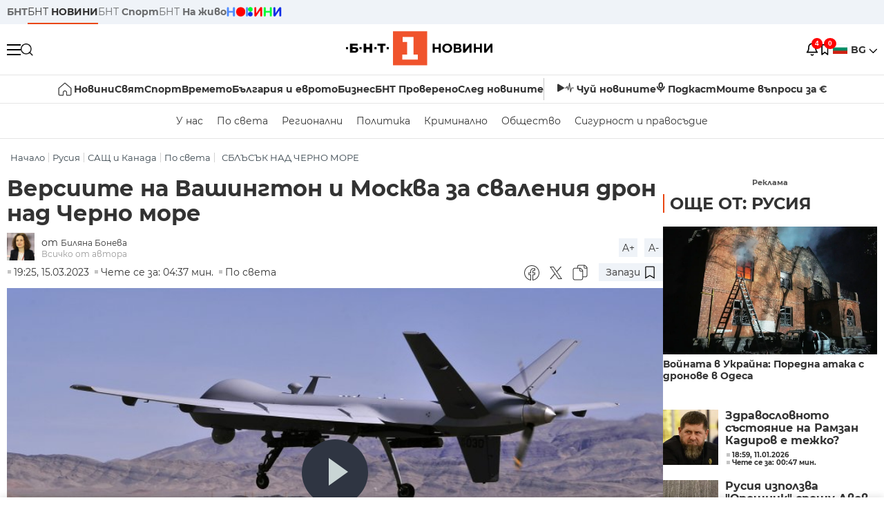

--- FILE ---
content_type: text/html; charset=UTF-8
request_url: https://bntnews.bg/news/versiite-na-vashington-i-moskva-za-svaleniya-dron-nad-cherno-more-1226707news.html
body_size: 24343
content:
<!DOCTYPE html>
<html lang="bg">

    <meta charset="utf-8">
<meta http-equiv="X-UA-Compatible" content="IE=edge,chrome=1">

<title>Версиите на Вашингтон и Москва за сваления дрон над Черно море - По света и у нас - БНТ Новини</title>
<meta content="Ожесточен словесен сблъсък между Съединените щати и Русия след инцидента с американския дрон в Черно море. Повече от 24 часа след свалянето на безпило..." name="description">
<meta content="Версиите на Вашингтон и Москва за сваления дрон над Черно море - По света и у нас - БНТ Новини" property="og:title">
<meta content="Ожесточен словесен сблъсък между Съединените щати и Русия след инцидента с американския дрон в Черно море. Повече от 24 часа след свалянето на безпило..." property="og:description">
<meta property="fb:app_id" content="136396243365731">
    <meta content="https://bntnews.bg/f/news/b/1226/704fa4dc7e66c7dfc8c9224bdc36c66c.jpeg" property="og:image">
    <meta property="og:image:width" content="840" />
    <meta property="og:image:height" content="454" />

    <link rel="canonical" href="https://bntnews.bg/news/versiite-na-vashington-i-moskva-za-svaleniya-dron-nad-cherno-more-1226707news.html" />
    <meta content="https://bntnews.bg/news/versiite-na-vashington-i-moskva-za-svaleniya-dron-nad-cherno-more-1226707news.html" property="og:url">

    <meta property="og:type" content="article" />
    <meta property="og:site_name" content="bntnews.bg" />
        <script type="application/ld+json">
    [{"@context":"https:\/\/schema.org","@type":"NewsArticle","headline":"\u0412\u0435\u0440\u0441\u0438\u0438\u0442\u0435 \u043d\u0430 \u0412\u0430\u0448\u0438\u043d\u0433\u0442\u043e\u043d \u0438 \u041c\u043e\u0441\u043a\u0432\u0430 \u0437\u0430 \u0441\u0432\u0430\u043b\u0435\u043d\u0438\u044f \u0434\u0440\u043e\u043d \u043d\u0430\u0434 \u0427\u0435\u0440\u043d\u043e \u043c\u043e\u0440\u0435","description":"\u041e\u0436\u0435\u0441\u0442\u043e\u0447\u0435\u043d \u0441\u043b\u043e\u0432\u0435\u0441\u0435\u043d \u0441\u0431\u043b\u044a\u0441\u044a\u043a \u043c\u0435\u0436\u0434\u0443 \u0421\u044a\u0435\u0434\u0438\u043d\u0435\u043d\u0438\u0442\u0435 \u0449\u0430\u0442\u0438 \u0438 \u0420\u0443\u0441\u0438\u044f \u0441\u043b\u0435\u0434 \u0438\u043d\u0446\u0438\u0434\u0435\u043d\u0442\u0430 \u0441 \u0430\u043c\u0435\u0440\u0438\u043a\u0430\u043d\u0441\u043a\u0438\u044f \u0434\u0440\u043e\u043d \u0432 \u0427\u0435\u0440\u043d\u043e \u043c\u043e\u0440\u0435. \u041f\u043e\u0432\u0435\u0447\u0435 \u043e\u0442 24 \u0447\u0430\u0441\u0430 \u0441\u043b\u0435\u0434 \u0441\u0432\u0430\u043b\u044f\u043d\u0435\u0442\u043e \u043d\u0430 \u0431\u0435\u0437\u043f\u0438\u043b\u043e...","mainEntityOfPage":{"@type":"WebPage","@id":"https:\/\/bntnews.bg"},"image":{"@type":"ImageObject","url":"https:\/\/bntnews.bg\/f\/news\/b\/1226\/704fa4dc7e66c7dfc8c9224bdc36c66c.jpeg","width":1000,"height":500},"datePublished":"2023-03-15T19:25:00+02:00","dateModified":"2023-03-15T19:25:00+02:00","author":{"@type":"Person","name":"\u0411\u041d\u0422","url":"https:\/\/bntnews.bg"},"publisher":{"@type":"Organization","name":"\u041f\u043e \u0441\u0432\u0435\u0442\u0430 \u0438 \u0443 \u043d\u0430\u0441 - \u0411\u041d\u0422 \u041d\u043e\u0432\u0438\u043d\u0438","logo":{"@type":"ImageObject","url":"https:\/\/bntnews.bg\/box\/img\/BNT_black.svg","width":597,"height":218},"sameAs":["https:\/\/www.facebook.com\/novinite.bnt\/","https:\/\/twitter.com\/bnt_bg","https:\/\/www.instagram.com\/bnt_news\/"]},"isAccessibleForFree":true},{"@context":"https:\/\/schema.org","@type":"BreadcrumbList","itemListElement":[{"@type":"ListItem","position":1,"name":"\u041d\u0430\u0447\u0430\u043b\u043e","item":"https:\/\/bntnews.bg"},{"@type":"ListItem","position":2,"name":"\u0420\u0443\u0441\u0438\u044f","item":"https:\/\/bntnews.bg\/rusiya-129cat.html"},{"@type":"ListItem","position":3,"name":"\u0421\u0410\u0429 \u0438 \u041a\u0430\u043d\u0430\u0434\u0430","item":"https:\/\/bntnews.bg\/sasht-i-kanada-127cat.html"},{"@type":"ListItem","position":4,"name":"\u041f\u043e \u0441\u0432\u0435\u0442\u0430","item":"https:\/\/bntnews.bg\/bg\/c\/po-sveta"},{"@type":"ListItem","position":5,"name":"\u0421\u0411\u041b\u042a\u0421\u042a\u041a \u041d\u0410\u0414 \u0427\u0415\u0420\u041d\u041e \u041c\u041e\u0420\u0415","item":"https:\/\/bntnews.bg\/tema\/sblasak-nad-cherno-more-760tema.html"}]},{"@context":"https:\/\/schema.org","@type":"VideoObject","name":"\u0412\u0435\u0440\u0441\u0438\u0438\u0442\u0435 \u043d\u0430 \u0412\u0430\u0448\u0438\u043d\u0433\u0442\u043e\u043d \u0438 \u041c\u043e\u0441\u043a\u0432\u0430 \u0437\u0430 \u0441\u0432\u0430\u043b\u0435\u043d\u0438\u044f \u0434\u0440\u043e\u043d \u043d\u0430\u0434 \u0427\u0435\u0440\u043d\u043e \u043c\u043e\u0440\u0435","description":"\u041e\u0436\u0435\u0441\u0442\u043e\u0447\u0435\u043d \u0441\u043b\u043e\u0432\u0435\u0441\u0435\u043d \u0441\u0431\u043b\u044a\u0441\u044a\u043a \u043c\u0435\u0436\u0434\u0443 \u0421\u044a\u0435\u0434\u0438\u043d\u0435\u043d\u0438\u0442\u0435 \u0449\u0430\u0442\u0438 \u0438 \u0420\u0443\u0441\u0438\u044f \u0441\u043b\u0435\u0434 \u0438\u043d\u0446\u0438\u0434\u0435\u043d\u0442\u0430 \u0441 \u0430\u043c\u0435\u0440\u0438\u043a\u0430\u043d\u0441\u043a\u0438\u044f \u0434\u0440\u043e\u043d \u0432 \u0427\u0435\u0440\u043d\u043e \u043c\u043e\u0440\u0435. \u041f\u043e\u0432\u0435\u0447\u0435 \u043e\u0442 24 \u0447\u0430\u0441\u0430 \u0441\u043b\u0435\u0434 \u0441\u0432\u0430\u043b\u044f\u043d\u0435\u0442\u043e \u043d\u0430 \u0431\u0435\u0437\u043f\u0438\u043b\u043e...","thumbnailUrl":["https:\/\/bntnews.bg\/f\/news\/b\/1226\/704fa4dc7e66c7dfc8c9224bdc36c66c.jpeg"],"uploadDate":"2023-03-15T19:25:00+02:00","contentUrl":"https:\/\/bntnews.bg\/f\/video\/o\/1226\/0d9c09770eb87fb8954331ea2d830fa8.mp4"}]
</script>
    
                
<meta name="twitter:card" content="summary">
<meta name="twitter:site" content="bntnews.bg">
<meta name="twitter:title" content="Версиите на Вашингтон и Москва за сваления дрон над Черно море - По света и у нас - БНТ Новини">
<meta name="twitter:description" content="Ожесточен словесен сблъсък между Съединените щати и Русия след инцидента с американския дрон в Черно море. Повече от 24 часа след свалянето на безпило...">
    <meta name="twitter:image" content="https://bntnews.bg/f/news/b/1226/704fa4dc7e66c7dfc8c9224bdc36c66c.jpeg">
<meta name="twitter:creator" content="Биляна Бонева">




<meta name="viewport" content="width=device-width, height=device-height, initial-scale=1.0, user-scalable=0, minimum-scale=1.0, maximum-scale=1.0">



    <script type="application/ld+json">
        {
            "@context": "https://schema.org",
            "@type": "WebSite",
            "name":"БНТ Новини",
            "url": "https://bntnews.bg"
        }
    </script>




<style type="text/css">

   @font-face{font-family:Montserrat;font-style:normal;font-display: swap; font-weight:300;src:url(/box/css/fonts/montserrat-v14-latin_cyrillic-ext_cyrillic-300.eot);src:local('Montserrat Light'),local('Montserrat-Light'),url(/box/css/fonts/montserrat-v14-latin_cyrillic-ext_cyrillic-300.eot?#iefix) format('embedded-opentype'),url(/box/css/fonts/montserrat-v14-latin_cyrillic-ext_cyrillic-300.woff2) format('woff2'),url(/box/css/fonts/montserrat-v14-latin_cyrillic-ext_cyrillic-300.woff) format('woff'),url(/box/css/fonts/montserrat-v14-latin_cyrillic-ext_cyrillic-300.ttf) format('truetype'),url(/box/css/fonts/montserrat-v14-latin_cyrillic-ext_cyrillic-300.svg#Montserrat) format('svg')}@font-face{font-family:Montserrat;font-display: swap; font-style:normal;font-weight:400;src:url(/box/css/fonts/montserrat-v14-latin_cyrillic-ext_cyrillic-regular.eot);src:local('Montserrat Regular'),local('Montserrat-Regular'),url(/box/css/fonts/montserrat-v14-latin_cyrillic-ext_cyrillic-regular.eot?#iefix) format('embedded-opentype'),url(/box/css/fonts/montserrat-v14-latin_cyrillic-ext_cyrillic-regular.woff2) format('woff2'),url(/box/css/fonts/montserrat-v14-latin_cyrillic-ext_cyrillic-regular.woff) format('woff'),url(/box/css/fonts/montserrat-v14-latin_cyrillic-ext_cyrillic-regular.ttf) format('truetype'),url(/box/css/fonts/montserrat-v14-latin_cyrillic-ext_cyrillic-regular.svg#Montserrat) format('svg')}@font-face{font-family:Montserrat;font-display: swap; font-style:normal;font-weight:500;src:url(/box/css/fonts/montserrat-v14-latin_cyrillic-ext_cyrillic-500.eot);src:local('Montserrat Medium'),local('Montserrat-Medium'),url(/box/css/fonts/montserrat-v14-latin_cyrillic-ext_cyrillic-500.eot?#iefix) format('embedded-opentype'),url(/box/css/fonts/montserrat-v14-latin_cyrillic-ext_cyrillic-500.woff2) format('woff2'),url(/box/css/fonts/montserrat-v14-latin_cyrillic-ext_cyrillic-500.woff) format('woff'),url(/box/css/fonts/montserrat-v14-latin_cyrillic-ext_cyrillic-500.ttf) format('truetype'),url(/box/css/fonts/montserrat-v14-latin_cyrillic-ext_cyrillic-500.svg#Montserrat) format('svg')}@font-face{font-family:Montserrat;font-display: swap; font-style:normal;font-weight:700;src:url(/box/css/fonts/montserrat-v14-latin_cyrillic-ext_cyrillic-700.eot);src:local('Montserrat Bold'),local('Montserrat-Bold'),url(/box/css/fonts/montserrat-v14-latin_cyrillic-ext_cyrillic-700.eot?#iefix) format('embedded-opentype'),url(/box/css/fonts/montserrat-v14-latin_cyrillic-ext_cyrillic-700.woff2) format('woff2'),url(/box/css/fonts/montserrat-v14-latin_cyrillic-ext_cyrillic-700.woff) format('woff'),url(/box/css/fonts/montserrat-v14-latin_cyrillic-ext_cyrillic-700.ttf) format('truetype'),url(/box/css/fonts/montserrat-v14-latin_cyrillic-ext_cyrillic-700.svg#Montserrat) format('svg')}

</style>

<link rel="stylesheet" type='text/css' href="/box2/css//normalize.css">
<link rel="stylesheet" type='text/css' href="/box2/css//flex.css?b=1538">
<link rel="stylesheet" type='text/css' href="/box2/css//app.css?b=1538">
<link rel="stylesheet" type='text/css' href="/box2/css//app-new.css?b=1538">
<link rel="stylesheet" type='text/css' href="/box2/css//mobile.css?b=1538">
<script src="/box2/js//jquery-3.6.1.min.js"></script>

<link rel="shortcut icon" href="/favicon.ico" type="image/x-icon">
<link rel="icon" href="/favicon.ico" type="image/x-icon">
<link rel="apple-touch-icon" sizes="57x57" href="/box/img//fav/apple-icon-57x57.png">
<link rel="apple-touch-icon" sizes="60x60" href="/box/img//fav/apple-icon-60x60.png">
<link rel="apple-touch-icon" sizes="72x72" href="/box/img//fav/apple-icon-72x72.png">
<link rel="apple-touch-icon" sizes="76x76" href="/box/img//fav/apple-icon-76x76.png">
<link rel="apple-touch-icon" sizes="114x114" href="/box/img//fav/apple-icon-114x114.png">
<link rel="apple-touch-icon" sizes="120x120" href="/box/img//fav/apple-icon-120x120.png">
<link rel="apple-touch-icon" sizes="144x144" href="/box/img//fav/apple-icon-144x144.png">
<link rel="apple-touch-icon" sizes="152x152" href="/box/img//fav/apple-icon-152x152.png">
<link rel="apple-touch-icon" sizes="180x180" href="/box/img//fav/apple-icon-180x180.png">
<link rel="icon" type="image/png" sizes="192x192"  href="/box/img//fav/android-icon-192x192.png">
<link rel="icon" type="image/png" sizes="32x32" href="/box/img//fav/favicon-32x32.png">
<link rel="icon" type="image/png" sizes="96x96" href="/box/img//fav/favicon-96x96.png">
<link rel="icon" type="image/png" sizes="16x16" href="/box/img//fav/favicon-16x16.png">
<link rel="manifest" href="/box/img//fav/manifest.json">
<meta name="msapplication-TileImage" content="/ms-icon-144x144.png">
<meta name="facebook-domain-verification" content="e5jyuibgow43w4jcikwb0j66f9w398" />

    <!-- Google Tag Manager  header-->
<script>(function(w,d,s,l,i){w[l]=w[l]||[];w[l].push({'gtm.start':
new Date().getTime(),event:'gtm.js'});var f=d.getElementsByTagName(s)[0],
j=d.createElement(s),dl=l!='dataLayer'?'&l='+l:'';j.async=true;j.src=
'https://www.googletagmanager.com/gtm.js?id='+i+dl;f.parentNode.insertBefore(j,f);
})(window,document,'script','dataLayer','GTM-T68FD57');</script>
<!-- End Google Tag Manager -->

               <script async src="https://securepubads.g.doubleclick.net/tag/js/gpt.js"></script>
     <script>
     
            window.googletag = window.googletag || {cmd: []};
            googletag.cmd.push(function() {

            googletag.defineSlot('/21827094253/News.BNT.bg/news_bnt_inside_page_btf', [[1, 1], [300, 600], [160, 600], [300, 250], [250, 250]], 'div-gpt-ad-1580289678346-0').addService(googletag.pubads());
            googletag.defineSlot('/21827094253/News.BNT.bg/native_ad_newsbnt', [1, 1], 'div-gpt-ad-1591698732258-0').addService(googletag.pubads());
            googletag.defineSlot('/21827094253/News.BNT.bg/news_bnt_page_richmedia', [1, 1], 'div-gpt-ad-1580294573024-0').addService(googletag.pubads());

            var lb = googletag.sizeMapping().
            addSize([1024, 0], [[1,1],[970, 250], [970, 66], [980, 120], [728, 90]]). //desktop
            addSize([320, 0], [[1,1],[360, 100],[320, 100]]).
            addSize([0, 0], [1, 1]). //other
            build();

            var rect = googletag.sizeMapping().
            addSize([1024, 0], [[1,1], [300,600],[300,250], [336,280], [250,250], [160,600]]). //desktop
            addSize([320, 0], [[1,1], [300,250], [336,280], [250,250]]).
            addSize([0, 0], [1, 1]). //other
            build();

            var gptAdSlots = [];

            gptAdSlots[0] = googletag.defineSlot('/21827094253/News.BNT.bg/news_bnt_inside_page_leaderboard_atf', [[1, 1], [970, 250], [750, 100], [980, 120], [960, 90], [728, 90], [980, 90], [320, 50],  [930, 180], [970, 90], [300, 50], [750, 200], [970, 66], [320, 100], [750, 300], [950, 90]], 'div-gpt-ad-1580289379931-0').
            defineSizeMapping(lb).
            setCollapseEmptyDiv(true).
            addService(googletag.pubads());
            googletag.enableServices();

            gptAdSlots[1] = googletag.defineSlot('/21827094253/News.BNT.bg/news_bnt_inside_page_atf', [[300, 600], [160, 600], [1, 1], [250, 250], [336, 280], [300, 250]], 'div-gpt-ad-1617786055977-0').
            defineSizeMapping(rect).
            setCollapseEmptyDiv(true).
            addService(googletag.pubads());
            googletag.enableServices();

            googletag.pubads().enableSingleRequest();
            googletag.pubads().setCentering(true);
            googletag.pubads().collapseEmptyDivs();
            googletag.pubads().setTargeting('page', 'insidepage');

              
            googletag.enableServices();

  });
     
     </script>
    
    
    <!-- Google tag (gtag.js) -->
    <script async src="https://www.googletagmanager.com/gtag/js?id=G-V1VRKR2BY0"></script>
    <script>
      window.dataLayer = window.dataLayer || [];
      function gtag(){dataLayer.push(arguments);}
      gtag('js', new Date());

      gtag('config', 'G-V1VRKR2BY0');
    </script>
    



    
    
    

<script src="/box2/js/favorites.js?p=1538"></script>
<script src="/box2/js/react.js?p=1538"></script>

    <body>

        <div class="dim"></div>
<header>
    <div class="header-top-nd">
        <div class="container clearfix">
            <div class="header-top-nd-wrap">
                <div class="top-links-scroll">
                    <div class="left-links">
                        <a class="bold" href="https://bnt.bg/" title="БНТ" >БНТ</a>
                        <a class="active" href="https://bntnews.bg/" title="БНТ НОВИНИ" >БНТ <span class="bold">НОВИНИ</span></a>
                        <a href="https://bntnews.bg/sport" title="БНТ Спорт" >БНТ <span class="bold">Спорт</span></a>
                        <a href="https://tv.bnt.bg/" title="БНТ На живо">БНТ <span class="bold">На живо</span></a>
                                                <a href="https://bntnews.bg/kids" class="no-before kids-banner-desktop " style="opacity:1;">
                            <img src="/box2/img/kids.png" style="margin-top:10px;height:14px;opacity:1;" alt="бнт деца">
                        </a>
                        <style>
                        .kids-banner-mobile {
                          display: none;
                        }
                        @media screen and (max-width: 640px) {
                             .kids-banner-desktop {
                               display: none;
                             }
                             .kids-banner-mobile {
                               display: block;
                             }
                        }
                        </style>
                                                                                            </div>
                </div>
                <div class="right-links">
                                        <div class="langeauge-wrap-nd pointer for-mobile">
                                                    <img src="/box2/img/bg.png" class="bg-lng-icon" style="width:21px;float:left;margin-right:5px;">
                            <a href="javascript:void(0);" class="bold">BG <img class="bg-lng-icon" src="/box2/img/down.png"></a>
                        
                        <ul class="language">
                                                        <li style="height:50px;line-height:50px;">
                                <img src="/box2/img/en.jpg" style="width:21px;float:left;margin-top:18px;margin-right:5px;">
                                <a href="https://bntnews.bg/en">ENG</a>
                            </li>
                            
                            
                            <li style="height:50px;line-height:50px;">
                                <img src="/box2/img/tr.png" style="width:21px;float:left;margin-top:18px;margin-right:5px;">
                                <a href="https://bnt.bg/tr" target="_blank">TR</a>
                            </li>
                        </ul>
                    </div>
                </div>
            </div>
        </div>
    </div><!-- End header top -->

    <div class="header-middle-nd">
        <div class="container d-flex justify-content-between">
            <div class="middle-content-nd">
                <div class="left-part-nd">
                    <div class="menu-nd">
                        <button class="hamburger-btn menu-icon-nd" id="hamburger">
                          <span class="line"></span>
                          <span class="line"></span>
                          <span class="line"></span>
                        </button>
                    </div>
                    <button id="search-button" class="search left pointer"><img src="/box2/img/new-search-btn.png" width="18" height="18" alt=""></button>
                    <div class="search-clone none">&nbsp;</div>
                </div>
                <div class="middle-part-nd">
                    <a href="https://bntnews.bg/" class="logo-nd">
                        <img src="/box2/img/logo-bnt-new.svg">
                    </a>
                </div>
                <div class="right-part-nd">
                    <a class="bell" id="bell-noty" href="javascript:void(0);">
                        <div class="notification-container">
                            <!-- Bell Icon SVG -->
                            <svg class="bell-icon" xmlns="http://www.w3.org/2000/svg" viewBox="0 0 24 24" fill="none" stroke="#000000" stroke-width="2" stroke-linecap="round" stroke-linejoin="round">
                                <path d="M18 8A6 6 0 0 0 6 8c0 7-3 9-3 9h18s-3-2-3-9"></path>
                                <path d="M13.73 21a2 2 0 0 1-3.46 0"></path>
                            </svg>

                            <!-- X Icon SVG (thin) -->
                            <svg class="x-icon" xmlns="http://www.w3.org/2000/svg" viewBox="0 0 24 24" fill="none" stroke="#000000" stroke-width="1" stroke-linecap="round" stroke-linejoin="round">
                                <line x1="19" y1="5" x2="5" y2="19"></line>
                                <line x1="5" y1="5" x2="19" y2="19"></line>
                            </svg>

                            <!-- Notification Badge with Count -->
                            <div class="notification-badge">4</div>
                        </div>
                    </a>



                    <a class="marks" id="bookmark-noty" href="javascript:void(0);">
                        <div id="fv-bookmark-noty" class="bookmark-container">
                            <!-- Bookmark Icon SVG -->
                            <svg class="bookmark-icon" xmlns="http://www.w3.org/2000/svg" viewBox="0 0 24 24" fill="none" stroke="#000000" stroke-width="2" stroke-linecap="round" stroke-linejoin="round">
                                <path d="M5 4 V21 L10 17 L15 21 V4 Z"></path>
                            </svg>

                            <!-- X Icon SVG (thin) -->
                            <svg class="x-icon" xmlns="http://www.w3.org/2000/svg" viewBox="0 0 24 24" fill="none" stroke="#000000" stroke-width="1" stroke-linecap="round" stroke-linejoin="round">
                                <line x1="19" y1="5" x2="5" y2="19"></line>
                                <line x1="5" y1="5" x2="19" y2="19"></line>
                            </svg>

                            <!-- Optional: Notification Badge with Count -->
                            <div class="notification-badge fv-notification-badge"></div>
                        </div>
                    </a>

                                        <div class="langeauge-wrap-nd pointer for-desktop">
                                                    <img src="/box2/img/bg.png" style="width:21px;float:left;margin-right:5px;">
                            <a href="javascript:void(0);" class="bold">BG <img src="/box2/img/down.png"></a>
                        
                        <ul class="language">
                                                        <li style="height:50px;line-height:50px;">
                                <img src="/box2/img/en.jpg" style="width:21px;float:left;margin-top:18px;margin-right:5px;">
                                <a href="https://bntnews.bg/en">ENG</a>
                            </li>
                            
                            
                            <li style="height:50px;line-height:50px;">
                                <img src="/box2/img/tr.png" style="width:21px;float:left;margin-top:18px;margin-right:5px;">
                                <a href="https://bnt.bg/tr" target="_blank">TR</a>
                            </li>
                        </ul>
                    </div>
                </div>

            </div><!-- End container -->

        </div>

        
    </div><!-- End header middle -->

    <div class="header-bottom-nd">
    <div class="container clearfix">
      <div class="scroll-mobile">
          <div class="top-nav-nd">
                            
                                          <a href="https://bntnews.bg" title="Начало" class="nav-link-nd flex justify-center align-center" style="display:flex;">
                            <img src="/box2/img/home.svg" style="margin-right:3px;" width="20" alt="Начало">
                        </a>
                  
                                
                                        <a href="https://bntnews.bg" title="Новини" class="nav-link-nd">Новини</a>
                  
                                
                                        <a href="https://bntnews.bg/bg/c/po-sveta" title="Свят" class="nav-link-nd">Свят</a>
                  
                                
                                        <a href="https://bntnews.bg/sport" title="Спорт" class="nav-link-nd">Спорт</a>
                  
                                        <a href="https://bntnews.bg/kids" title="Спорт" class="nav-link-nd kids-banner-mobile ">
                          <img src="/box2/img/kids.png" style="margin-top:10px;height:12px;opacity:1;" alt="бнт деца">
                      </a>
                                
                                        <a href="https://bntnews.bg/vremeto-141cat.html" title="Времето" class="nav-link-nd">Времето</a>
                  
                                
                                        <a href="https://bntnews.bg/balgariya-i-evroto-450cat.html" title="България и еврото" class="nav-link-nd">България и еврото</a>
                  
                                
                                        <a href="https://bntnews.bg/ikonomika-435cat.html" title="Бизнес" class="nav-link-nd">Бизнес</a>
                  
                                
                                        <a href="https://bntnews.bg/provereno" title="БНТ Проверено" class="nav-link-nd">БНТ Проверено</a>
                  
                                
                                        <a href="https://bntnews.bg/bg/c/sled-novinite" title="След новините" class="nav-link-nd">След новините</a>
                  
                                
                                <a href="https://bntnews.bg/listen" class="nav-link-nd listen"><img src="/box2/img/listen.svg">Чуй новините</a>
              
              <a href="https://www.youtube.com/@BNT1/podcasts" target="_blank" class="nav-link-nd podkast"><img src="/box2/img/podcast.svg">Подкаст</a>

              <a href="https://bntnews.bg/me/euro" class="nav-link-nd podkast">Моите въпроси за €</a>
          </div>
      </div>
    </div>
</div><!-- End header bottom -->
<div class="header-nav-nd" style="">
    <div class="container clearfix">
        <div class="scroll-mobile">
          <div class="bottom-nav-nd">
                                                                                <a href="https://bntnews.bg/bg/c/bulgaria" title="У нас" class="bott-nav-nd">У нас</a>
                                                                                        <a href="https://bntnews.bg/bg/c/po-sveta" title="По света" class="bott-nav-nd">По света</a>
                                                                                        <a href="https://bntnews.bg/bg/z" title="Регионални" class="bott-nav-nd">Регионални</a>
                                                                                        <a href="https://bntnews.bg/bg/c/bgpolitika" title="Политика" class="bott-nav-nd">Политика</a>
                                                                                        <a href="https://bntnews.bg/kriminalno-121cat.html" title="Криминално" class="bott-nav-nd">Криминално</a>
                                                                                        <a href="https://bntnews.bg/bg/c/obshtestvo-15" title="Общество" class="bott-nav-nd">Общество</a>
                                                                                        <a href="https://bntnews.bg/bg/c/bgsigurnost" title="Сигурност и правосъдие" class="bott-nav-nd">Сигурност и правосъдие</a>
                                                                </div>
        </div>
    </div>
</div>


    <div class="mobile-nav">
    <div class="main-nav">

        <div class="left flex items-center w100">
            <div class="search-wrap flex-1 left">
                <form action="https://bntnews.bg/search" method="get">
                   <input id="search_input" type="text" name="q" />
                   <button type="submit"><img src="/box2/img/search_w.svg" width="16" alt=""></button>
                </form>
            </div>

        </div>

        <div class="nav-links-holder">
            <a href="https://bntnews.bg/" title="начало"><img src="/box2/img/home.svg" style="margin-right:10px;" width="20" alt=""> начало</a>
                                                                                                                            <a href="https://bntnews.bg" title="Новини" class="nav-link-nd">Новини</a>
                                                                                                                                <a href="https://bntnews.bg/bg/c/po-sveta" title="Свят" class="nav-link-nd">Свят</a>
                                                                                                                                <a href="https://bntnews.bg/sport" title="Спорт" class="nav-link-nd">Спорт</a>
                                                                <a href="https://bntnews.bg/kids" title="Спорт" class="nav-link-nd ">
                            <img src="/box2/img/kids.png" style="margin-top:10px;height:12px;opacity:1;" alt="бнт деца">
                        </a>
                                                                                                            <a href="https://bntnews.bg/vremeto-141cat.html" title="Времето" class="nav-link-nd">Времето</a>
                                                                                                                                <a href="https://bntnews.bg/balgariya-i-evroto-450cat.html" title="България и еврото" class="nav-link-nd">България и еврото</a>
                                                                                                                                <a href="https://bntnews.bg/ikonomika-435cat.html" title="Бизнес" class="nav-link-nd">Бизнес</a>
                                                                                                                                <a href="https://bntnews.bg/provereno" title="БНТ Проверено" class="nav-link-nd">БНТ Проверено</a>
                                                                                                                                <a href="https://bntnews.bg/bg/c/sled-novinite" title="След новините" class="nav-link-nd">След новините</a>
                                                                                                                    <a href="https://bntnews.bg/bg/c/bulgaria" title="У нас" class="nav-link-nd">У нас</a>
                                                                <a href="https://bntnews.bg/bg/c/po-sveta" title="По света" class="nav-link-nd">По света</a>
                                                                <a href="https://bntnews.bg/bg/z" title="Регионални" class="nav-link-nd">Регионални</a>
                                                                <a href="https://bntnews.bg/bg/c/bgpolitika" title="Политика" class="nav-link-nd">Политика</a>
                                                                <a href="https://bntnews.bg/kriminalno-121cat.html" title="Криминално" class="nav-link-nd">Криминално</a>
                                                                <a href="https://bntnews.bg/bg/c/obshtestvo-15" title="Общество" class="nav-link-nd">Общество</a>
                                                                <a href="https://bntnews.bg/bg/c/bgsigurnost" title="Сигурност и правосъдие" class="nav-link-nd">Сигурност и правосъдие</a>
                                        <a href="https://bntnews.bg/listen" class="" title="Чуй новините"><img src="/box2/img/listen.svg" style="margin-right:10px;" width="24" alt=""> Чуй новините</a>
            <a href="https://www.youtube.com/@BNT1/podcasts" target="_blank" title="Подкаст"><img src="/box2/img/podcast.svg" style="margin-right:10px;" width="18" alt=""> Подкаст</a>
        </div><!-- End nav links holder -->

    </div><!-- End main nav -->

    
</div><!-- End mobile nav -->


    <div class="noty-nav">
        <div class="flex" style="margin-bottom:30px;">
            <h2 class="section-title flex-1 left w100" style="width:auto;">
                <span>
                    ИЗВЕСТИЯ
                </span>
            </h2>

            <a href="https://bntnews.bg/personal" class="more-button flex flex-1 items-center justify-center" style="background: #f0532c;padding-left:0px;min-width: 130px;margin-bottom:0px;max-width: 180px;text-transform: uppercase;height: 30px;line-height: 30px;">
                <span style="max-width:15px;margin-top:10px;margin-right:10px;">
                    <!-- Bell Icon SVG -->
                    <svg class="bell-icon-small" xmlns="http://www.w3.org/2000/svg" viewBox="0 0 24 24" fill="none" stroke="#ffffff" stroke-width="2" stroke-linecap="round" stroke-linejoin="round">
                        <path d="M18 8A6 6 0 0 0 6 8c0 7-3 9-3 9h18s-3-2-3-9"></path>
                        <path d="M13.73 21a2 2 0 0 1-3.46 0"></path>
                    </svg>

                </span>
                <span>
                    Моите новини
                </span>
            </a>
                    </div>

        <div class="news-boxes">
                            <div class="news-box-nd">
                    <a href="https://bntnews.bg/news/prezidentat-radev-opitat-pokazva-neobhodimostta-ot-mashinno-glasuvane-s-elektronno-otchitane-na-rezultatite-1373983news.html" class="img-nd"><img src="https://bntnews.bg/f/news/b/1373/8d0480ce84cf16d6d15191112cd8f687.webp"></a>
                    <div class="txt-nd">
                        <a href="https://bntnews.bg/news/prezidentat-radev-opitat-pokazva-neobhodimostta-ot-mashinno-glasuvane-s-elektronno-otchitane-na-rezultatite-1373983news.html" class="title-nd">Президентът Радев: Опитът показва необходимостта от...</a>
                        <div class="stats-wrap">
                            <div style="" class="news-stat  left w100 stats-wrap " >
        <time class="news-time stats" >
        18:42, 14.01.2026
                    (обновена)
            </time>
    
    
            <div class="read-time stats" >
            Чете се за: 02:20 мин.
        </div>
    
                </div>
                        </div>
                    </div>
                </div>
                            <div class="news-box-nd">
                    <a href="https://bntnews.bg/news/obrat-vav-vota-othvarliha-predlozhenieto-nso-da-ohranyava-samo-zaemashtite-visshi-darzhavni-dlazhnosti-1373918news.html" class="img-nd"><img src="https://bntnews.bg/f/news/b/1373/42e9256b29abb04ff8a24d63f97e4044.webp"></a>
                    <div class="txt-nd">
                        <a href="https://bntnews.bg/news/obrat-vav-vota-othvarliha-predlozhenieto-nso-da-ohranyava-samo-zaemashtite-visshi-darzhavni-dlazhnosti-1373918news.html" class="title-nd">Обрат във вота: Отхвърлиха предложението НСО да охранява...</a>
                        <div class="stats-wrap">
                            <div style="" class="news-stat  left w100 stats-wrap " >
        <time class="news-time stats" >
        13:03, 14.01.2026
                    (обновена)
            </time>
    
    
            <div class="read-time stats" >
            Чете се за: 04:05 мин.
        </div>
    
                </div>
                        </div>
                    </div>
                </div>
                            <div class="news-box-nd">
                    <a href="https://bntnews.bg/news/predsrochniyat-vot-i-promenite-v-izborniya-kodeks-–-na-fokus-v-politicheskite-deklaracii-v-ns-obzor-1373903news.html" class="img-nd"><img src="https://bntnews.bg/f/news/b/1373/8a4f94c8dadfa8699324ee09476ce966.webp"></a>
                    <div class="txt-nd">
                        <a href="https://bntnews.bg/news/predsrochniyat-vot-i-promenite-v-izborniya-kodeks-–-na-fokus-v-politicheskite-deklaracii-v-ns-obzor-1373903news.html" class="title-nd">Предсрочният вот и промените в Изборния кодекс &ndash; на...</a>
                        <div class="stats-wrap">
                            <div style="" class="news-stat  left w100 stats-wrap " >
        <time class="news-time stats" >
        12:21, 14.01.2026
            </time>
    
    
            <div class="read-time stats" >
            Чете се за: 07:17 мин.
        </div>
    
                </div>
                        </div>
                    </div>
                </div>
                            <div class="news-box-nd">
                    <a href="https://bntnews.bg/news/i-vtoriyat-mandat-–-neuspeshen-ot-pp-db-go-varnaha-na-prezidenta-nerealiziran-1373858news.html" class="img-nd"><img src="https://bntnews.bg/f/news/b/1373/5c7b708644f0f477807e15b786252556.webp"></a>
                    <div class="txt-nd">
                        <a href="https://bntnews.bg/news/i-vtoriyat-mandat-–-neuspeshen-ot-pp-db-go-varnaha-na-prezidenta-nerealiziran-1373858news.html" class="title-nd">И вторият мандат &ndash; неуспешен: От ПП-ДБ го върнаха...</a>
                        <div class="stats-wrap">
                            <div style="" class="news-stat  left w100 stats-wrap " >
        <time class="news-time stats" >
        10:01, 14.01.2026
                    (обновена)
            </time>
    
    
            <div class="read-time stats" >
            Чете се за: 04:15 мин.
        </div>
    
                </div>
                        </div>
                    </div>
                </div>
                    </div><!-- End news boxes holder -->
    </div><!-- End noty nav -->

    <div id="fv-favorites-modal" class="bookmark-nav">
        <h2 class="section-title left w100" style="margin-bottom:30px;">
            <span>
                ЗАПАЗЕНИ
            </span>
        </h2>
        <div class="news-boxes fv-favorites-modal-body">

        </div><!-- End news boxes holder -->
    </div><!-- End noty nav -->


</header>
<!-- End Header -->

<script type="text/javascript">
$(document).ready(function() {
  var headerMiddle = $('.header-middle-nd');
  var headerMiddleHeight = headerMiddle.outerHeight();
  var headerMiddleOffset = headerMiddle.offset().top;
  if($('.non-sticky-back-button')[0]) {
      var backOffset = $('.non-sticky-back-button').offset().top;
  }
  else {
      var backOffset = 0;
  }
  var isSticky = false;
  var isStickyBack = false;
  var spacer = $('<div class="header-spacer"></div>').height(headerMiddleHeight);
  var mobileNav = $('.mobile-nav');
  var notyNav = $('.noty-nav');
  var bookmarkNav = $('.bookmark-nav');

  function adjustMobileNav() {
    // Use getBoundingClientRect for most accurate position calculation
    var headerRect = headerMiddle[0].getBoundingClientRect();
    var headerBottom = Math.ceil(headerRect.bottom);

    mobileNav.css({
      'top': headerBottom + 'px',
      'height': 'calc(100vh - ' + headerBottom + 'px)'
    });

    notyNav.css({
      'top': headerBottom + 'px',
      'height': 'calc(100vh - ' + headerBottom + 'px)'
    });

    bookmarkNav.css({
      'top': headerBottom + 'px',
      'height': 'calc(100vh - ' + headerBottom + 'px)'
    });
  }

  function handleScroll() {
    var scrollPosition = $(window).scrollTop();

    if (scrollPosition > backOffset && !isStickyBack && $('.non-sticky-back-button')[0]) {
        $(".sticky-back-button").show();
        isStickyBack = true;
    }
    else if (scrollPosition <= backOffset && isStickyBack && $('.non-sticky-back-button')[0]) {
        $(".sticky-back-button").hide();
        isStickyBack = false;
    }

    if (scrollPosition > (headerMiddleOffset + 50) && !isSticky) {
      headerMiddle.after(spacer);

      headerMiddle.css({
        'position': 'fixed',
        'top': '0',
        'left': '0',
        'right': '0',
        'z-index': '1000',
        'box-shadow': '0 2px 5px rgba(0,0,0,0.1)'
      }).addClass('sticky-header');

      $('.logo-nd img').css('max-height', '29px');

      adjustMobileNav();
      isSticky = true;
    }
    else if (scrollPosition <= headerMiddleOffset && isSticky) {
      $('.header-spacer').remove();

      headerMiddle.css({
        'position': '',
        'top': '',
        'left': '',
        'right': '',
        'z-index': '',
        'box-shadow': ''
      }).removeClass('sticky-header');

      $('.logo-nd img').css('max-height', '');

      adjustMobileNav();
      isSticky = false;
    }
  }

  var ticking = false;
  $(window).on('scroll', function() {
    if (!ticking) {
      window.requestAnimationFrame(function() {
        handleScroll();
        ticking = false;
      });
      ticking = true;
    }
  });

  var resizeTimer;
  $(window).on('resize', function() {
    clearTimeout(resizeTimer);
    resizeTimer = setTimeout(function() {
      headerMiddleHeight = headerMiddle.outerHeight();
      headerMiddleOffset = isSticky ? spacer.offset().top : headerMiddle.offset().top;
      spacer.height(headerMiddleHeight);
      adjustMobileNav();
    }, 250);
  });

  handleScroll();
  adjustMobileNav();
});
</script>
<style>
.header-middle-nd {
  transition: box-shadow 0.3s ease;
  width: 100%;
  background: #fff;
}
.sticky-header {
  transition: box-shadow 0.3s ease;
}
.header-spacer {
  display: block;
}
</style>

        
        
        
        
        
<main>
    <div class="container clearfix">
        
        <div class="scroll-mobile-path">
            <div class="left w100 crums">
    <div class="scroll-mobile">
        <div class="breadcrumbs left w100" >
            <ul>
                <li><a href="https://bntnews.bg/">Начало</a></li>
                                                            <li ><a href="https://bntnews.bg/rusiya-129cat.html">Русия</a></li>
                                            <li ><a href="https://bntnews.bg/sasht-i-kanada-127cat.html">САЩ и Канада</a></li>
                                            <li ><a href="https://bntnews.bg/bg/c/po-sveta">По света</a></li>
                                            <li class="active"><a href="https://bntnews.bg/tema/sblasak-nad-cherno-more-760tema.html">СБЛЪСЪК НАД ЧЕРНО МОРЕ</a></li>
                                                </ul>

        </div>
    </div><!-- breadcrumbs -->
</div>
        </div>  

        <div class="all-news-wrap view-news">
            <div class="top-news-wrap d-flex view-page">
                <div class="left-column">
                    <h1 class="big-view-title" >Версиите на Вашингтон и Москва за сваления дрон над Черно море</h1>
                    

                                                                
                    <div class="info-news-wrap image-wrap bottom-info-container">
    <div class="front-position">
        <a href="https://bntnews.bg/bg/redactor/261/bylyana-boneva" title="Биляна Бонева">
                        <img src="https://bntnews.bg/f/zrm_users/s/0/0ae9fe4fd5ba6d79da0e49737336c608.jpeg" fetchpriority="high" alt="Биляна Бонева" width="50" />
                    </a>


                <span class="left author">
            от <a href="https://bntnews.bg/bg/redactor/261/bylyana-boneva" title="Биляна Бонева"  class="name">Биляна Бонева</a>                          <br />
            <a href="https://bntnews.bg/bg/redactor/261/bylyana-boneva" style="color:#999;font-size:12px;" title="Биляна Бонева">Всичко от автора</a>
                    </span>
                    </div>
    <div class="end-soc-position">
        <div class="right-zoom-wrap">
            <a href="#" class="zoom-in">A+</a>
            <a href="#" class="zoom-out">A-</a>
        </div>
    </div>
</div>
<script src="/box2/js/font.js?p=1538" charset="utf-8"></script>

                    <div class="under-title-info items-center">
                        <div style="width:auto;" class="news-stat  left w100 stats-wrap flex-1" >
        <time class="news-time stats" >
        19:25, 15.03.2023
            </time>
    
    
            <div class="read-time stats" >
            Чете се за: 04:37 мин.
        </div>
    
                        <a title="По света" href="https://bntnews.bg/bg/c/po-sveta" class="shared red stats">По света</a>
            </div>
                                                <div class="share-bttns" style="margin-right:10px;">
                                                        <div class="share-icons">
                                <div class="soc left a2a_kit left a2a_kit_size_32 a2a_default_style">
                                    <a class="a2a_button_facebook custom-share-btn share-icon-fb"
                                       data-a2a-url="https://bntnews.bg/news/versiite-na-vashington-i-moskva-za-svaleniya-dron-nad-cherno-more-1226707news.html"
                                       data-a2a-title="Версиите на Вашингтон и Москва за сваления дрон над Черно море">
                                    </a>
                                    <a class="a2a_button_twitter custom-share-btn share-icon-x"
                                       data-a2a-url="https://bntnews.bg/news/versiite-na-vashington-i-moskva-za-svaleniya-dron-nad-cherno-more-1226707news.html"
                                       data-a2a-title="Версиите на Вашингтон и Москва за сваления дрон над Черно море">
                                    </a>
                                    <a href="javascript:void(0);" class="copy-btn share-icon-c" data-clipboard-text="https://bntnews.bg/news/versiite-na-vashington-i-moskva-za-svaleniya-dron-nad-cherno-more-1226707news.html">
                                       <span>Копирано в клипборда</span>
                                    </a>
                                </div>
                            </div>
                        </div>
                                                <div class="end-soc-position" style="background: #EFF3F8;padding-left:10px;padding-right:10px;">
                            <a href="javascript:void(0);" class="save fv-save bookmark-icon-save fv-empty flex items-center justify-center" data-id="1226707" style="font-weight: 600;">
                              <span>Запази</span>
                              <svg xmlns="http://www.w3.org/2000/svg" viewBox="0 0 50 70">
                                  <path class="bookmark-fill" d="M10,5 L40,5 Q42,5 42,7 L42,50 L25,40 L8,50 L8,7 Q8,5 10,5 Z" stroke="black" stroke-width="3.5"/>
                                </svg>
                            </a>

                        </div>
                    </div>

                    
                    
                    <div class="top-news d-flex">
                                                <div class="videojs-wrap  left w100">
                            <div class="video left w100">
                                <div class="close-vid" title="Затвори"></div>
                                <video
                                    id="bnt-video"
                                    class="video-js vjs-default-skin vjs-16-9"
                                    controls
                                    preload="metadata"
                                    data-setup='{ "fluid": true, "poster":"https://bntnews.bg/f/news/b/1226/704fa4dc7e66c7dfc8c9224bdc36c66c.jpeg" }'
                                >
                                    <source src="https://bntnews.bg/f/video/o/1226/0d9c09770eb87fb8954331ea2d830fa8.mp4" type="video/mp4">
                                                                    </video>
                            </div>
                        </div>
                                            </div>

                    <div class="left w100 flex signature-image">
                        <div class="flex-1">
                                                                                            <span class="source w100 left">Снимка: Архив/БГНЕС</span>
                                                                                                                                                </div>
                                                <div class="signature-text">
                            Субтитрите са автоматично генерирани и може да съдържат неточности.
                        </div>
                                            </div>


                    
                    
                                        <div class="last-news-wrap scroll-slider view-scroll-images">
                        
<!--<div class="view-page-btns">
    <div class="swiper-button-prev"></div>
    <div class="swiper-button-next"></div>
</div>   -->

<div class="last-news-container">
    <a href="javascript:void(0);" class="move-btn left" id="scrollLeft">
        <img src="/box2/img/go-left.png" alt="Scroll left">
    </a>
    <div id="newsSliderOuter" style="padding-bottom: 10px;" class="scroll-outer gsc_thin_scroll">
        <div class="scroll-innner" id="newsSlider">
                                            <div class="scroll-box scroll-box-under-article" onclick="window.location='https://bntnews.bg/news/evrodeputati-komentiraha-temata-za-byujeta-1226718news.html'" style="width:auto;max-width:300px;">
                    <time style="font-weight: 500;">19:09, 15.03.2023</time>
                    <div class="flex flex-1 w100 left relative">
                        <a class="image-container-list">
                            <img class="img " src="https://bntnews.bg/f/news/s/1226/d66047f09cc931f20d7ef23da986405e.png" alt="Евродепутати коментираха темата за бюджета">
                                                            <span class="white-sticker d-flex justify-content-center">
                                    <img src="/box2/img/playred.svg" width="14" alt="">
                                </span>
                                                    </a>
                        <a href="https://bntnews.bg/news/evrodeputati-komentiraha-temata-za-byujeta-1226718news.html" title="Евродепутати коментираха темата за бюджета" style="font-weight: 600;">
                            Евродепутати коментираха темата за бюджета
                        </a>
                    </div>

                </div>
                                                            <div class="scroll-box scroll-box-under-article" onclick="window.location='https://bntnews.bg/news/kzp-e-otkrila-583-narusheniya-v-targovskite-verigi-ot-blizo-700-proverki-1226726news.html'" style="width:auto;max-width:300px;">
                    <time style="font-weight: 500;">19:02, 15.03.2023</time>
                    <div class="flex flex-1 w100 left relative">
                        <a class="image-container-list">
                            <img class="img " src="https://bntnews.bg/f/news/s/1226/ebbbd12da7ad1c4fa99077ff5955b213.png" alt="КЗП е открила 583 нарушения в търговските вериги от близо 700 проверки">
                                                            <span class="white-sticker d-flex justify-content-center">
                                    <img src="/box2/img/playred.svg" width="14" alt="">
                                </span>
                                                    </a>
                        <a href="https://bntnews.bg/news/kzp-e-otkrila-583-narusheniya-v-targovskite-verigi-ot-blizo-700-proverki-1226726news.html" title="КЗП е открила 583 нарушения в търговските вериги от близо 700 проверки" style="font-weight: 600;">
                            КЗП е открила 583 нарушения в търговските вериги от близо 700 проверки
                        </a>
                    </div>

                </div>
                                                            <div class="scroll-box scroll-box-under-article" onclick="window.location='https://bntnews.bg/news/tryabva-da-uvelichim-kapaciteta-na-otbrana-v-evropa-zayavi-evrokomisaryat-tieri-breton-1226721news.html'" style="width:auto;max-width:300px;">
                    <time style="font-weight: 500;">18:49, 15.03.2023</time>
                    <div class="flex flex-1 w100 left relative">
                        <a class="image-container-list">
                            <img class="img " src="https://bntnews.bg/f/news/s/1226/5ad9791cf9b118afa8f47e444d0c71fc.png" alt="Трябва да увеличим капацитета на отбрана в Европа, заяви еврокомисарят Тиери Бретон">
                                                            <span class="white-sticker d-flex justify-content-center">
                                    <img src="/box2/img/playred.svg" width="14" alt="">
                                </span>
                                                    </a>
                        <a href="https://bntnews.bg/news/tryabva-da-uvelichim-kapaciteta-na-otbrana-v-evropa-zayavi-evrokomisaryat-tieri-breton-1226721news.html" title="Трябва да увеличим капацитета на отбрана в Европа, заяви еврокомисарят Тиери Бретон" style="font-weight: 600;">
                            Трябва да увеличим капацитета на отбрана в Европа, заяви...
                        </a>
                    </div>

                </div>
                                                            <div class="scroll-box scroll-box-under-article" onclick="window.location='https://bntnews.bg/news/akciite-na-banka-credit-suisse-se-srinaha-s-blizo-20-1226714news.html'" style="width:auto;max-width:300px;">
                    <time style="font-weight: 500;">18:29, 15.03.2023</time>
                    <div class="flex flex-1 w100 left relative">
                        <a class="image-container-list">
                            <img class="img " src="https://bntnews.bg/f/news/s/1226/6aa6af8d766584b0eb969aff336f1f02.jpg" alt="Акциите на банка Credit Suisse се сринаха с близо 20%">
                                                            <span class="white-sticker d-flex justify-content-center">
                                    <img src="/box2/img/playred.svg" width="14" alt="">
                                </span>
                                                    </a>
                        <a href="https://bntnews.bg/news/akciite-na-banka-credit-suisse-se-srinaha-s-blizo-20-1226714news.html" title="Акциите на банка Credit Suisse се сринаха с близо 20%" style="font-weight: 600;">
                            Акциите на банка Credit Suisse се сринаха с близо 20%
                        </a>
                    </div>

                </div>
                                                            <div class="scroll-box scroll-box-under-article" onclick="window.location='https://bntnews.bg/news/eksperti-za-svaleniya-amerikanski-dron-shte-se-tarsi-diplomatichesko-reshenie-1226706news.html'" style="width:auto;max-width:300px;">
                    <time style="font-weight: 500;">18:11, 15.03.2023</time>
                    <div class="flex flex-1 w100 left relative">
                        <a class="image-container-list">
                            <img class="img " src="https://bntnews.bg/f/news/s/1226/adcf7eb90ef67bdba0ea0450a8910fde.png" alt="Експерти за сваления американски дрон: Ще се търси дипломатическо решение">
                                                            <span class="white-sticker d-flex justify-content-center">
                                    <img src="/box2/img/playred.svg" width="14" alt="">
                                </span>
                                                    </a>
                        <a href="https://bntnews.bg/news/eksperti-za-svaleniya-amerikanski-dron-shte-se-tarsi-diplomatichesko-reshenie-1226706news.html" title="Експерти за сваления американски дрон: Ще се търси дипломатическо решение" style="font-weight: 600;">
                            Експерти за сваления американски дрон: Ще се търси дипломатическо...
                        </a>
                    </div>

                </div>
                                                            <div class="scroll-box scroll-box-under-article" onclick="window.location='https://bntnews.bg/news/siriyski-bezhanec-s-humanitaren-statut-opita-da-podkupi-dvama-policai-v-burgasko-1226709news.html'" style="width:auto;max-width:300px;">
                    <time style="font-weight: 500;">17:47, 15.03.2023</time>
                    <div class="flex flex-1 w100 left relative">
                        <a class="image-container-list">
                            <img class="img " src="https://bntnews.bg/f/news/s/1226/42f75cddaeb26a950479c6f94204aa7c.png" alt="Сирийски бежанец с хуманитарен статут опита да подкупи двама полицаи в Бургаско">
                                                            <span class="white-sticker d-flex justify-content-center">
                                    <img src="/box2/img/playred.svg" width="14" alt="">
                                </span>
                                                    </a>
                        <a href="https://bntnews.bg/news/siriyski-bezhanec-s-humanitaren-statut-opita-da-podkupi-dvama-policai-v-burgasko-1226709news.html" title="Сирийски бежанец с хуманитарен статут опита да подкупи двама полицаи в Бургаско" style="font-weight: 600;">
                            Сирийски бежанец с хуманитарен статут опита да подкупи двама...
                        </a>
                    </div>

                </div>
                                                            <div class="scroll-box scroll-box-under-article" onclick="window.location='https://bntnews.bg/news/mazh-ot-dupnica-beshe-osaden-efektivno-za-kupuvane-na-glasove-1226705news.html'" style="width:auto;max-width:300px;">
                    <time style="font-weight: 500;">17:16, 15.03.2023</time>
                    <div class="flex flex-1 w100 left relative">
                        <a class="image-container-list">
                            <img class="img " src="https://bntnews.bg/f/news/s/1226/f448e0a0e2efa4d7f1f81e58038b9796.png" alt="Мъж от Дупница беше осъден ефективно за купуване на гласове">
                                                            <span class="white-sticker d-flex justify-content-center">
                                    <img src="/box2/img/playred.svg" width="14" alt="">
                                </span>
                                                    </a>
                        <a href="https://bntnews.bg/news/mazh-ot-dupnica-beshe-osaden-efektivno-za-kupuvane-na-glasove-1226705news.html" title="Мъж от Дупница беше осъден ефективно за купуване на гласове" style="font-weight: 600;">
                            Мъж от Дупница беше осъден ефективно за купуване на гласове
                        </a>
                    </div>

                </div>
                                    </div>
    </div>
    <a href="javascript:void(0);" class="move-btn right" id="scrollRight">
        <img src="/box2/img/go-right.png" alt="Scroll right">
    </a>
</div>
                    </div>
                    
                                        <div class="audio-heading left">Слушай новината</div>
                    <div class="left w100 audio-player">
                        <audio id="player1" preload="metadata" class="players" controls>
                            <source src="https://bntnews.bg//f/speech/1226/793a3f9d5b98220817dc329f3f816f75.mp3" type="audio/mpeg">
                            Вашият браузър не подържа audio
                        </audio>
                    </div>
                    
                    <div class="text-images-container txt-news">
                        <div class="text-container is-gall">
                            <p>Ожесточен словесен сблъсък между Съединените щати и Русия след инцидента с американския дрон в Черно море. Повече от 24 часа след свалянето на безпилотния летателен апарат - какво се е случило, остава неизвестно. Вашингтон обвини Москва в "безразсъдно поведение", заради умишлено увреждане на дрона. Русия отрича двата изтребителя Су-27 да са осъществили контакт с дрона и определи случилото се като "провокация".</p>
<p><img src="/f/news/b/1226/0f3964c42cc49b098d105a5afcf07495.png" class="inlineImage" /></p>
<p>Предполага се, че инцидентът е станал в международното въздушно пространство, на 120 километра от Кримския полуостров. Американският дрон MQ-9 "Рийпър" е излетял от Румъния. Подобни апарати има в базата "Къмпия Турзий" в окръг Клуж.</p>
<p>В 384-я ден от войната в Украйна, напрежението между Съединените щати и Русия се пренесе над Черно море. От Пентагона твърдят, че американски дрон се е разбил вчера сутринта, малко след 8 часа българско време в международните води на Черно море. Решението за свалянето му е взето от американски военни, след повече от половинчасово напрежение в небето с два руски изтребителя Су-27.</p>
<blockquote>
<p>"Извършеното от руските пилоти е било "небезопасно и непрофесионално". Това, което видяхме - беше изтребител да изхвърля гориво по пътя на апарата, след това самолетът се доближава прекалено близо, и поврежда витлото на MQ-9. Според нас и руският самолет е претърпял щети", заяви Пат Райдър, говорител на Пентагона.</p>
</blockquote>
<p>След сблъсъка дронът не е бил способен да продължи да лети, уточняват от Пентагона.</p>
<p><a href="https://bntnews.bg/news/amerikanskiyat-boen-dron-riypar-e-smyatan-za-nai-smartonosniya-v-sveta-1226679news.html" target="_blank" rel="noopener"><strong>Американският боен дрон "Рийпър" е смятан за най-смъртоносния в света</strong></a></p>
<p>Москва има напълно различна версия.</p>
<blockquote>
<p>"Системите за управление на руските Военновъздушни сили засякоха американски дрон, летящ към руската държавна граница. Безпилотният самолет беше с изключени транспондери. В резултат на рязка маневра, дронът е извършил неконтролиран полет, със загуба на височина, в резултат на което се е разбил във водната повърхност. Руските изтребители не са използвали оръжие, не са влизали в контакт с апарата и се върнаха благополучно в базата", каза Игор Конашенков, говорител на Министерството на отбраната на Русия. </p>
</blockquote>
<p>Руският посланик във Вашингтон беше привикан спешно в Държавния департамент.</p>
<blockquote>
<p>"Дронът е летял с изключени транспондери. Навлязъл е в територия, определена като зона, в която се провежда "специалната военна операция". Според нас това е истинска провокация", посочи Анатолий Антонов, посланик на Русия в САЩ. </p>
</blockquote>
<p>От Вашингтон съобщават, че дроновете, разположени от Съединените щати в района на Черно море, се използват само за наблюдение. Апаратите от този модел могат да бъдат въоръжени с ракети Хелфайер, но сваленият апарат не е имал оръжие. </p>
<blockquote>
<p>"Съединените щати ще продължат да летят и да действат навсякъде, където международното право позволява . Задължение на Русия е да управлява военните си самолети по безопасен и професионален начин", заяви Лойд Остин, министър на отбраната на САЩ. </p>
</blockquote>
<p>От Москва коментираха, че след инцидента не е имало контакт на високо равнище с Вашингтон. По думите на говорителя на Кремъл, отношенията между Русия и Съединените щати са в "печално състояние". </p>
<p><a href="https://bntnews.bg/news/shte-eskalirat-li-otnosheniyata-mezhdu-vashington-i-moskva-sled-incidenta-nad-cherno-more-1226680news.html" target="_blank" rel="noopener"><strong>Ще ескалират ли отношенията между Вашингтон и Москва след инцидента над Черно море?</strong></a></p>
<p>Ако сблъсъкът между дрона и руските изтребители бъде потвърден, това ще бъде първия директен контакт между военни машини на двете държави от началото на войната в Украйна. Отломките на сваления дрон все още не са открити. До тях се опитват да достигнат, както американците, така и руснаците. </p>
<p><b><a href="https://bntnews.bg/listen" target="_blank">Чуйте последните новини, където и да сте!</a><br />Последвайте ни във <a href="https://www.facebook.com/novinite.bnt" target="_blank">Facebook</a> и <a href="https://www.instagram.com/bnt_news/" target="_blank">Instagram</a><br /><a href="https://www.youtube.com/@BNT1"  target="_blank"> Следете и канала на БНТ в YouTube</a><b></p>


                            


                            

                        </div>


                    </div>

                    <div class="bottom-share-wrap">
                        <div class="share-bttns">
                        <span style="font-weight: 600;">Сподели</span>
                            <div class="share-icons">
                                <div class="soc left a2a_kit left a2a_kit_size_32 a2a_default_style">
                                    <a class="a2a_button_facebook custom-share-btn share-icon-fb"
                                       data-a2a-url="https://bntnews.bg/news/versiite-na-vashington-i-moskva-za-svaleniya-dron-nad-cherno-more-1226707news.html"
                                       data-a2a-title="Версиите на Вашингтон и Москва за сваления дрон над Черно море">
                                    </a>

                                    
                                    <a class="a2a_button_twitter custom-share-btn share-icon-x"
                                       data-a2a-url="https://bntnews.bg/news/versiite-na-vashington-i-moskva-za-svaleniya-dron-nad-cherno-more-1226707news.html"
                                       data-a2a-title="Версиите на Вашингтон и Москва за сваления дрон над Черно море">
                                    </a>
                                    <a href="javascript:void(0);" class="copy-btn share-icon-c" data-clipboard-text="https://bntnews.bg/news/versiite-na-vashington-i-moskva-za-svaleniya-dron-nad-cherno-more-1226707news.html">
                                       <span>Копирано в клипборда</span>
                                    </a>
                                </div>
                            </div>
                        </div>
                    </div>


                                        <div class="hash-tag-wrap">
                        <div class="hash-tag-inner-wrap">
                                                                                    <a href="https://bntnews.bg/amerikanski-dron-102681tag.html" title="американски дрон ">#американски дрон </a>
                                                                                                                <a href="https://bntnews.bg/rusiya-89663tag.html" title="Русия ">#Русия </a>
                                                                                                                <a href="https://bntnews.bg/sasht-89616tag.html" title="САЩ">#САЩ</a>
                                                                                                                <a href="https://bntnews.bg/cherno-more-7105tag.html" title="Черно море">#Черно море</a>
                                                                                                            </div>
                    </div>
                    
                    <script>
                    var a2a_config = a2a_config || {};
                    a2a_config.onclick = 1;
                    a2a_config.locale = "bg";
                    </script>
                    <script type="text/javascript">
                    function loadScript() {
                        setTimeout(function(){
                            const script = document.createElement('script');
                            script.src = "/box/js/socials.js"; // Replace "/box/js/" with the actual path to the file
                            script.async = true;
                            document.body.appendChild(script);

                            var clipboard = new ClipboardJS('.copy-btn');

                            clipboard.on('success', function(e) {
                                $(".copy-btn span").fadeIn(300);
                                e.clearSelection();
                                setTimeout(function(){ $(".copy-btn span").fadeOut(300); }, 2000);
                            });
                        },50)
                    }
                    window.addEventListener('load', loadScript);
                    </script>


                    <div class="left w100" style="margin-top:20px;">
                                            </div>


                    
                    <h2 class="section-title mt30">ТОП 24</h2>
<div class="more-top-news d-flex w100 choise">
       <div class="news-box-regular">
      <a class="img-wrap left w100 relative for-desktop" href="https://bntnews.bg/news/izzeha-215-litra-alkohol-v-selo-malo-konare-1373909news.html" title="Иззеха 215 литра алкохол в село Мало Конаре">
                          <img class="img w100" src="https://bntnews.bg/f/news/b/1373/c35c63c2bccaf141e8e2b25f33ec430f.webp" alt="Иззеха 215 литра алкохол в село Мало Конаре">
                            </a>
      <div class="number for-mobile">1</div>
      <div class="inner-holder">
          <a class="medium-title" href="https://bntnews.bg/news/izzeha-215-litra-alkohol-v-selo-malo-konare-1373909news.html" title="Иззеха 215 литра алкохол в село Мало Конаре">
                              Иззеха 215 литра алкохол в село Мало Конаре
                        </a>
      </div>
   </div><!-- End news box -->
          <div class="news-box-regular">
      <a class="img-wrap left w100 relative for-desktop" href="https://bntnews.bg/news/protest-v-sofiya-s-iskane-za-100-mashinen-vot-na-sledvashtite-izbori-snimki-1373964news.html" title="Протест в София с искане за 100% машинен вот на следващите избори (СНИМКИ)">
                          <img class="img w100" src="https://bntnews.bg/f/news/b/1373/5b2703e495d0f081fb2a5180bec2cafa.webp" alt="Протест в София с искане за 100% машинен вот на следващите избори (СНИМКИ)">
                                     <span class="white-sticker d-flex justify-content-center">
                   <img src="/box2/img/playred.svg" width="14" alt="">
               </span>
                 </a>
      <div class="number for-mobile">2</div>
      <div class="inner-holder">
          <a class="medium-title" href="https://bntnews.bg/news/protest-v-sofiya-s-iskane-za-100-mashinen-vot-na-sledvashtite-izbori-snimki-1373964news.html" title="Протест в София с искане за 100% машинен вот на следващите избори (СНИМКИ)">
                              Протест в София с искане за 100% машинен вот на следващите избори...
                        </a>
      </div>
   </div><!-- End news box -->
          <div class="news-box-regular">
      <a class="img-wrap left w100 relative for-desktop" href="https://bntnews.bg/news/obrat-vav-vota-othvarliha-predlozhenieto-nso-da-ohranyava-samo-zaemashtite-visshi-darzhavni-dlazhnosti-1373918news.html" title="Обрат във вота: Отхвърлиха предложението НСО да охранява само заемащите висши държавни длъжности">
                          <img class="img w100" src="https://bntnews.bg/f/news/b/1373/42e9256b29abb04ff8a24d63f97e4044.webp" alt="Обрат във вота: Отхвърлиха предложението НСО да охранява само заемащите висши държавни длъжности">
                                     <span class="white-sticker d-flex justify-content-center">
                   <img src="/box2/img/playred.svg" width="14" alt="">
               </span>
                 </a>
      <div class="number for-mobile">3</div>
      <div class="inner-holder">
          <a class="medium-title" href="https://bntnews.bg/news/obrat-vav-vota-othvarliha-predlozhenieto-nso-da-ohranyava-samo-zaemashtite-visshi-darzhavni-dlazhnosti-1373918news.html" title="Обрат във вота: Отхвърлиха предложението НСО да охранява само заемащите висши държавни длъжности">
                              Обрат във вота: Отхвърлиха предложението НСО да охранява само...
                        </a>
      </div>
   </div><!-- End news box -->
          <div class="news-box-regular">
      <a class="img-wrap left w100 relative for-desktop" href="https://bntnews.bg/news/glasat-na-gospozhata-–-bnt-predstavya-film-za-anastasiya-mozer-1373087news.html" title="&quot;Гласът на госпожата&quot; &ndash; БНТ представя филм за Анастасия Мозер">
                          <img class="img w100" src="https://bntnews.bg/f/news/b/1373/f6f98572d16c50cd5d27da53ef067bf6.webp" alt="&quot;Гласът на госпожата&quot; &ndash; БНТ представя филм за Анастасия Мозер">
                                     <span class="white-sticker d-flex justify-content-center">
                   <img src="/box2/img/playred.svg" width="14" alt="">
               </span>
                 </a>
      <div class="number for-mobile">4</div>
      <div class="inner-holder">
          <a class="medium-title" href="https://bntnews.bg/news/glasat-na-gospozhata-–-bnt-predstavya-film-za-anastasiya-mozer-1373087news.html" title="&quot;Гласът на госпожата&quot; &ndash; БНТ представя филм за Анастасия Мозер">
                              &quot;Гласът на госпожата&quot; &ndash; БНТ представя филм за...
                        </a>
      </div>
   </div><!-- End news box -->
          <div class="news-box-regular">
      <a class="img-wrap left w100 relative for-desktop" href="https://bntnews.bg/news/i-vtoriyat-mandat-–-neuspeshen-ot-pp-db-go-varnaha-na-prezidenta-nerealiziran-1373858news.html" title="И вторият мандат &ndash; неуспешен: От ПП-ДБ го върнаха на президента нереализиран">
                          <img class="img w100" src="https://bntnews.bg/f/news/b/1373/5c7b708644f0f477807e15b786252556.webp" alt="И вторият мандат &ndash; неуспешен: От ПП-ДБ го върнаха на президента нереализиран">
                                     <span class="white-sticker d-flex justify-content-center">
                   <img src="/box2/img/playred.svg" width="14" alt="">
               </span>
                 </a>
      <div class="number for-mobile">5</div>
      <div class="inner-holder">
          <a class="medium-title" href="https://bntnews.bg/news/i-vtoriyat-mandat-–-neuspeshen-ot-pp-db-go-varnaha-na-prezidenta-nerealiziran-1373858news.html" title="И вторият мандат &ndash; неуспешен: От ПП-ДБ го върнаха на президента нереализиран">
                              И вторият мандат &ndash; неуспешен: От ПП-ДБ го върнаха на...
                        </a>
      </div>
   </div><!-- End news box -->
          <div class="news-box-regular">
      <a class="img-wrap left w100 relative for-desktop" href="https://bntnews.bg/news/mikaela-shifrin-specheli-noshtniya-slalom-vav-flahau-ot-svetovnata-kupa-po-ski-alpiyski-disciplini-1373859news.html" title="Микаела Шифрин спечели нощния слалом във Флахау от Световната купа по ски алпийски дисциплини">
                          <img class="img w100" src="https://bntnews.bg/f/news/b/1373/bda1426807b459ae375831a0d1d454c7.webp" alt="Микаела Шифрин спечели нощния слалом във Флахау от Световната купа по ски алпийски дисциплини">
                            </a>
      <div class="number for-mobile">6</div>
      <div class="inner-holder">
          <a class="medium-title" href="https://bntnews.bg/news/mikaela-shifrin-specheli-noshtniya-slalom-vav-flahau-ot-svetovnata-kupa-po-ski-alpiyski-disciplini-1373859news.html" title="Микаела Шифрин спечели нощния слалом във Флахау от Световната купа по ски алпийски дисциплини">
                              Микаела Шифрин спечели нощния слалом във Флахау от Световната купа...
                        </a>
      </div>
   </div><!-- End news box -->
            </div>


                    <div class="left w100 banner-between">
                        <div class="left w100">
    <div class="left w100 center">
        <a href="https://bnt.bg/reklama-91pages.html" target="_blank" class="advert advert-right-col-top-text center">Реклама</a>
    </div>
    <div class="clear"></div>

    <!-- news_bnt_inside_page_leaderboard_atf -->
    <div id='div-gpt-ad-1580289379931-0'>
        <script>
            googletag.cmd.push(function() { googletag.display('div-gpt-ad-1580289379931-0'); });
        </script>
    </div>
</div>
                    </div>

                    <h2 class="section-title mt30">Най-четени</h2>
<div class="more-top-news d-flex w100 choise">
       <div class="news-box-regular">
      <a class="img-wrap left w100 relative for-desktop" href="https://bntnews.bg/news/zhivakat-padna-do-37-hilyadi-turisti-sa-blokirani-vav-finlandiya-sled-spreni-poleti-zaradi-studa-1373473news.html" title="Живакът падна до -37&deg;: Хиляди туристи са блокирани във Финландия след спрени полети заради студа">
                          <img class="img w100" src="https://bntnews.bg/f/news/b/1373/9e31d0007da5a4af47e3ee8990772e97.webp" alt="Живакът падна до -37&deg;: Хиляди туристи са блокирани във Финландия след спрени полети заради студа">
                            </a>
      <div class="number for-mobile">1</div>
      <div class="inner-holder">
          <a class="medium-title" href="https://bntnews.bg/news/zhivakat-padna-do-37-hilyadi-turisti-sa-blokirani-vav-finlandiya-sled-spreni-poleti-zaradi-studa-1373473news.html" title="Живакът падна до -37&deg;: Хиляди туристи са блокирани във Финландия след спрени полети заради студа">
                              Живакът падна до -37&deg;: Хиляди туристи са блокирани във...
                        </a>
      </div>

   </div><!-- End news box -->
          <div class="news-box-regular">
      <a class="img-wrap left w100 relative for-desktop" href="https://bntnews.bg/news/v-pirogov-se-boryat-za-zhivota-na-200-kilogramov-pacient-1373428news.html" title="В &quot;Пирогов&quot; се борят за живота на 200-килограмов пациент">
                          <img class="img w100" src="https://bntnews.bg/f/news/b/1373/96016df14816d41f187cd0a3a3ddfcba.JPG" alt="В &quot;Пирогов&quot; се борят за живота на 200-килограмов пациент">
                            </a>
      <div class="number for-mobile">2</div>
      <div class="inner-holder">
          <a class="medium-title" href="https://bntnews.bg/news/v-pirogov-se-boryat-za-zhivota-na-200-kilogramov-pacient-1373428news.html" title="В &quot;Пирогов&quot; се борят за живота на 200-килограмов пациент">
                              В &quot;Пирогов&quot; се борят за живота на 200-килограмов пациент
                        </a>
      </div>

   </div><!-- End news box -->
          <div class="news-box-regular">
      <a class="img-wrap left w100 relative for-desktop" href="https://bntnews.bg/news/deili-meil-balgarka-iztochila-54-mln-paunda-e-na-svoboda-i-otnovo-poluchava-pomoshti-1373549news.html" title="&quot;Дейли Мейл&quot;: Българка, източила 54 млн. паунда, е на свобода и отново получава помощи">
                          <img class="img w100" src="https://bntnews.bg/f/news/b/1373/2b8d1b6b6fa86dad24d28884506c0263.webp" alt="&quot;Дейли Мейл&quot;: Българка, източила 54 млн. паунда, е на свобода и отново получава помощи">
                            </a>
      <div class="number for-mobile">3</div>
      <div class="inner-holder">
          <a class="medium-title" href="https://bntnews.bg/news/deili-meil-balgarka-iztochila-54-mln-paunda-e-na-svoboda-i-otnovo-poluchava-pomoshti-1373549news.html" title="&quot;Дейли Мейл&quot;: Българка, източила 54 млн. паунда, е на свобода и отново получава помощи">
                              &quot;Дейли Мейл&quot;: Българка, източила 54 млн. паунда, е на...
                        </a>
      </div>

   </div><!-- End news box -->
          <div class="news-box-regular">
      <a class="img-wrap left w100 relative for-desktop" href="https://bntnews.bg/news/idvat-ledeni-dni-snyag-silen-vyatar-i-ryazko-zastudyavane-prez-pochivnite-dni-1373076news.html" title="Идват ледени дни: Сняг, силен вятър и рязко застудяване през почивните дни">
                          <img class="img w100" src="https://bntnews.bg/f/news/b/1373/908c658c6a239ce460a3462c25a508c7.webp" alt="Идват ледени дни: Сняг, силен вятър и рязко застудяване през почивните дни">
                                     <span class="white-sticker d-flex justify-content-center">
                   <img src="/box2/img/playred.svg" width="14" alt="">
               </span>
                 </a>
      <div class="number for-mobile">4</div>
      <div class="inner-holder">
          <a class="medium-title" href="https://bntnews.bg/news/idvat-ledeni-dni-snyag-silen-vyatar-i-ryazko-zastudyavane-prez-pochivnite-dni-1373076news.html" title="Идват ледени дни: Сняг, силен вятър и рязко застудяване през почивните дни">
                              Идват ледени дни: Сняг, силен вятър и рязко застудяване през...
                        </a>
      </div>

   </div><!-- End news box -->
          <div class="news-box-regular">
      <a class="img-wrap left w100 relative for-desktop" href="https://bntnews.bg/news/banknotite-s-nominal-20-i-50-evro-sa-nai-chesto-obekt-na-falshifikaciya-1373167news.html" title="Банкнотите с номинал 20 и 50 евро са най-често обект на фалшификация">
                          <img class="img w100" src="https://bntnews.bg/f/news/b/1373/afc45678941c920baf2ea65e425ca73c.webp" alt="Банкнотите с номинал 20 и 50 евро са най-често обект на фалшификация">
                                     <span class="white-sticker d-flex justify-content-center">
                   <img src="/box2/img/playred.svg" width="14" alt="">
               </span>
                 </a>
      <div class="number for-mobile">5</div>
      <div class="inner-holder">
          <a class="medium-title" href="https://bntnews.bg/news/banknotite-s-nominal-20-i-50-evro-sa-nai-chesto-obekt-na-falshifikaciya-1373167news.html" title="Банкнотите с номинал 20 и 50 евро са най-често обект на фалшификация">
                              Банкнотите с номинал 20 и 50 евро са най-често обект на фалшификация
                        </a>
      </div>

   </div><!-- End news box -->
          <div class="news-box-regular">
      <a class="img-wrap left w100 relative for-desktop" href="https://bntnews.bg/news/81-godini-ot-karvavata-koleda-1373271news.html" title="81 години от Кървавата Коледа">
                          <img class="img w100" src="https://bntnews.bg/f/news/b/1373/3dff4e1b22f54494ad66f0888ee2793e.webp" alt="81 години от Кървавата Коледа">
                                     <span class="white-sticker d-flex justify-content-center">
                   <img src="/box2/img/playred.svg" width="14" alt="">
               </span>
                 </a>
      <div class="number for-mobile">6</div>
      <div class="inner-holder">
          <a class="medium-title" href="https://bntnews.bg/news/81-godini-ot-karvavata-koleda-1373271news.html" title="81 години от Кървавата Коледа">
                              81 години от Кървавата Коледа
                        </a>
      </div>

   </div><!-- End news box -->
                </div>


                </div>

                <div class="right-column">
                    <div class="right-banner clearfix" style="margin-bottom:10px;">
    <div class="left w100 center">
        <a href="https://bnt.bg/reklama-91pages.html" target="_blank" class="advert advert-right-col-top-text center">Реклама</a>
    </div>    <div class="clear"></div>
    <!-- /21827094253/BNT.bg/Inside_Pages_Rectangle_ATF -->
    <div id='div-gpt-ad-1617786055977-0'>
       <script>
         googletag.cmd.push(function() { googletag.display('div-gpt-ad-1617786055977-0'); });
       </script>
    </div>
</div>
                    <div class="right-news">
                        <div class="right-section">
    <h2 class="section-title">
        <a href="https://bntnews.bg/rusiya-129cat.html" title="Русия">
            Още от: Русия
        </a>
    </h2>

    <div class="top-big-news">
        <div class="news-box-regular">
            <div class="img-wrap mobile-bigger-image">
                <a href="https://bntnews.bg/news/voinata-v-ukraina-poredna-ataka-s-dronove-v-odesa-1373490news.html" title="Войната в Украйна: Поредна атака с дронове в Одеса" class="img-wrap left w100 relative">
                                            <img class="img w100" src="https://bntnews.bg/f/news/b/1373/ba6df86799f7c83879110c21d02b369f.webp" alt="Войната в Украйна: Поредна атака с дронове в Одеса">
                                    </a>
            </div>
            <div class="mobile-view">
                <a class="small-title" href="https://bntnews.bg/news/voinata-v-ukraina-poredna-ataka-s-dronove-v-odesa-1373490news.html" title="Войната в Украйна: Поредна атака с дронове в Одеса">
                    Войната в Украйна: Поредна атака с дронове в Одеса
                </a>
            </div>
        </div>
    </div>

    <div class="more-small-news tab tab-holder-1">
                                                        <div class="small-news">
                    <a href="https://bntnews.bg/news/zdravoslovnoto-sastoyanie-na-ramzan-kadirov-e-tezhko-ochakvat-li-se-promeni-v-checheniya-1373454news.html" title="Здравословното състояние на Рамзан Кадиров е тежко? Очакват ли се промени в Чечения?" class="quadrat-img-wrap">
                                                    <img src="https://bntnews.bg/f/news/m/1373/75c38fcc5be2e47b447234e434115c4a.webp" alt="Здравословното състояние на Рамзан Кадиров е тежко? Очакват ли се промени в Чечения?" />
                                            </a>
                    <a href="https://bntnews.bg/news/zdravoslovnoto-sastoyanie-na-ramzan-kadirov-e-tezhko-ochakvat-li-se-promeni-v-checheniya-1373454news.html" title="Здравословното състояние на Рамзан Кадиров е тежко? Очакват ли се промени в Чечения?" class="text-content">
                        Здравословното състояние на Рамзан Кадиров е тежко? Очакват ли се промени в Чечения?
                    </a>
                    <div style="" class="news-stat  left w100 stats-wrap " >
        <time class="news-time stats" >
        18:59, 11.01.2026
            </time>
    
    
            <div class="read-time stats" >
            Чете се за: 00:47 мин.
        </div>
    
                </div>
                </div>
                                                <div class="small-news">
                    <a href="https://bntnews.bg/news/rusiya-izpolzva-oreshnik-sreshtu-lvov-1373094news.html" title="Русия използва &quot;Орешник&quot; срещу Лвов" class="quadrat-img-wrap">
                                                    <img src="https://bntnews.bg/f/news/m/1373/f2a12d43f93dab5efd83ede5fe0f21b5.webp" alt="Русия използва &quot;Орешник&quot; срещу Лвов" />
                                            </a>
                    <a href="https://bntnews.bg/news/rusiya-izpolzva-oreshnik-sreshtu-lvov-1373094news.html" title="Русия използва &quot;Орешник&quot; срещу Лвов" class="text-content">
                        Русия използва &quot;Орешник&quot; срещу Лвов
                    </a>
                    <div style="" class="news-stat  left w100 stats-wrap " >
        <time class="news-time stats" >
        11:16, 09.01.2026
            </time>
    
    
            <div class="read-time stats" >
            Чете се за: 01:05 мин.
        </div>
    
                </div>
                </div>
                                                <div class="small-news">
                    <a href="https://bntnews.bg/news/chetiri-zhertvi-na-ruska-ataka-s-dronove-sreshtu-kiev-1373056news.html" title="Четири жертви на руска атака с дронове срещу Киев" class="quadrat-img-wrap">
                                                    <img src="https://bntnews.bg/f/news/m/1373/0c8fb8c02bf4f66ccbef160e5e7de2d3.webp" alt="Четири жертви на руска атака с дронове срещу Киев" />
                                            </a>
                    <a href="https://bntnews.bg/news/chetiri-zhertvi-na-ruska-ataka-s-dronove-sreshtu-kiev-1373056news.html" title="Четири жертви на руска атака с дронове срещу Киев" class="text-content">
                        Четири жертви на руска атака с дронове срещу Киев
                    </a>
                    <div style="" class="news-stat  left w100 stats-wrap " >
        <time class="news-time stats" >
        07:11, 09.01.2026
            </time>
    
    
            <div class="read-time stats" >
            Чете се за: 00:37 мин.
        </div>
    
                </div>
                </div>
                                                <div class="small-news">
                    <a href="https://bntnews.bg/news/zadarzhanite-petrolni-tankeri-kritiki-ot-moskva-protivorechiv-komentar-ot-sasht-1372871news.html" title="Задържаните петролни танкери: Критики от Москва, противоречив коментар от САЩ" class="quadrat-img-wrap">
                                                    <img src="https://bntnews.bg/f/news/m/1372/2d91ba4b510df028c9b7835c61a853e9.webp" alt="Задържаните петролни танкери: Критики от Москва, противоречив коментар от САЩ" />
                                            </a>
                    <a href="https://bntnews.bg/news/zadarzhanite-petrolni-tankeri-kritiki-ot-moskva-protivorechiv-komentar-ot-sasht-1372871news.html" title="Задържаните петролни танкери: Критики от Москва, противоречив коментар от САЩ" class="text-content">
                        Задържаните петролни танкери: Критики от Москва, противоречив коментар от САЩ
                    </a>
                    <div style="" class="news-stat  left w100 stats-wrap " >
        <time class="news-time stats" >
        09:15, 08.01.2026
            </time>
    
    
            <div class="read-time stats" >
            Чете се за: 02:00 мин.
        </div>
    
                </div>
                </div>
                                                <div class="small-news">
                    <a href="https://bntnews.bg/news/amerikanski-voenni-prevzeha-petrolniya-tanker-marinera-1372748news.html" title="Американски военни превзеха петролния танкер &quot;Маринера&quot;" class="quadrat-img-wrap">
                                                    <img src="https://bntnews.bg/f/news/m/1372/423c781e7a5ff0a066a407b61ec4914a.webp" alt="Американски военни превзеха петролния танкер &quot;Маринера&quot;" />
                                            </a>
                    <a href="https://bntnews.bg/news/amerikanski-voenni-prevzeha-petrolniya-tanker-marinera-1372748news.html" title="Американски военни превзеха петролния танкер &quot;Маринера&quot;" class="text-content">
                        Американски военни превзеха петролния танкер &quot;Маринера&quot;
                    </a>
                    <div style="" class="news-stat  left w100 stats-wrap " >
        <time class="news-time stats" >
        15:39, 07.01.2026
                    (обновена)
            </time>
    
            <div class="views stats">9738</div>
    
            <div class="read-time stats" >
            Чете се за: 01:45 мин.
        </div>
    
                </div>
                </div>
                        </div>
</div>
                                            </div>
                    <div class="right-banner right-banner-2 clearfix" style="margin-top:30px;margin-bottom:30px;">
    <div class="left w100 center">
        <a href="https://bnt.bg/reklama-91pages.html" target="_blank" class="advert advert-right-col-top-text center">Реклама</a>
    </div>
    <div class="clear"></div>
    <!-- /21827094253/News.BNT.bg/news_bnt_inside_page_btf -->
    <div id='div-gpt-ad-1580289678346-0'>
        <script>
            googletag.cmd.push(function() { googletag.display('div-gpt-ad-1580289678346-0'); });
        </script>
    </div>
</div>

                    <div class="right-section">
    <h2 class="section-title">Водещи новини</h2>
                        <div class="top-big-news">
                <div class="news-box-regular" style="margin-bottom:0px;">
                    <a class="img-wrap left w100 relative for-desktop" href="https://bntnews.bg/news/pp-db-varnaha-nerealiziran-vtoriya-mandat-vednaga-sled-kato-go-poluchiha-1373968news.html" title="ПП-ДБ върнаха нереализиран втория мандат веднага, след като го получиха">
                                                    <img class="img w100" src="https://bntnews.bg/f/news/b/1373/a81f1a71492d204ca51205f6987ce978.webp" alt="ПП-ДБ върнаха нереализиран втория мандат веднага, след като го получиха">
                                                                            <span class="white-sticker d-flex justify-content-center">
                                <img src="/box2/img/playred.svg" width="14" alt="">
                            </span>
                                            </a>
                    <div class="mobile-view">
                        <a class="small-title" href="https://bntnews.bg/news/pp-db-varnaha-nerealiziran-vtoriya-mandat-vednaga-sled-kato-go-poluchiha-1373968news.html" title="ПП-ДБ върнаха нереализиран втория мандат веднага, след като го получиха">
                                                            ПП-ДБ върнаха нереализиран втория мандат веднага, след като го...
                                                    </a>
                    </div>
                    <div style="" class="news-stat  left w100 stats-wrap " onclick="window.location.href='https://bntnews.bg/news/pp-db-varnaha-nerealiziran-vtoriya-mandat-vednaga-sled-kato-go-poluchiha-1373968news.html'">
        <time class="news-time stats" onclick="window.location.href='https://bntnews.bg/news/pp-db-varnaha-nerealiziran-vtoriya-mandat-vednaga-sled-kato-go-poluchiha-1373968news.html'">
        17:57, 14.01.2026
            </time>
    
    
            <div class="read-time stats" onclick="window.location.href='https://bntnews.bg/news/pp-db-varnaha-nerealiziran-vtoriya-mandat-vednaga-sled-kato-go-poluchiha-1373968news.html'">
            Чете се за: 04:45 мин.
        </div>
    
                        <a title="У нас" href="https://bntnews.bg/bg/c/bulgaria" class="shared red stats">У нас</a>
            </div>
                </div>
            </div>
            <div class="more-small-news">
                                    <div class="small-news">
                    <a href="https://bntnews.bg/news/prezidentat-radev-opitat-pokazva-neobhodimostta-ot-mashinno-glasuvane-s-elektronno-otchitane-na-rezultatite-1373983news.html" title="Президентът Радев: Опитът показва необходимостта от машинно гласуване с електронно отчитане на резултатите" class="quadrat-img-wrap">
                                                    <img src="https://bntnews.bg/f/news/m/1373/8d0480ce84cf16d6d15191112cd8f687.webp" alt="Президентът Радев: Опитът показва необходимостта от машинно гласуване с електронно отчитане на резултатите" />
                                            </a>
                    <a href="https://bntnews.bg/news/prezidentat-radev-opitat-pokazva-neobhodimostta-ot-mashinno-glasuvane-s-elektronno-otchitane-na-rezultatite-1373983news.html" title="Президентът Радев: Опитът показва необходимостта от машинно гласуване с електронно отчитане на резултатите" class="text-content">
                        Президентът Радев: Опитът показва необходимостта от машинно гласуване с електронно отчитане на резултатите
                    </a>
                    <div style="" class="news-stat  left w100 stats-wrap " onclick="window.location.href='https://bntnews.bg/news/prezidentat-radev-opitat-pokazva-neobhodimostta-ot-mashinno-glasuvane-s-elektronno-otchitane-na-rezultatite-1373983news.html'">
        <time class="news-time stats" onclick="window.location.href='https://bntnews.bg/news/prezidentat-radev-opitat-pokazva-neobhodimostta-ot-mashinno-glasuvane-s-elektronno-otchitane-na-rezultatite-1373983news.html'">
        18:25, 14.01.2026
                    (обновена)
            </time>
    
    
            <div class="read-time stats" onclick="window.location.href='https://bntnews.bg/news/prezidentat-radev-opitat-pokazva-neobhodimostta-ot-mashinno-glasuvane-s-elektronno-otchitane-na-rezultatite-1373983news.html'">
            Чете се за: 02:20 мин.
        </div>
    
                        <a title="У нас" href="https://bntnews.bg/bg/c/bulgaria" class="shared red stats">У нас</a>
            </div>
                </div>

                                    <div class="small-news">
                    <a href="https://bntnews.bg/news/protest-v-zashtita-na-mashinniya-vot-na-predstoyashtite-izbori-se-sastoya-v-sofiya-1374021news.html" title="Протест в защита на машинния вот на предстоящите избори се състоя в София" class="quadrat-img-wrap">
                                                    <img src="https://bntnews.bg/f/news/m/1374/580acc8d8288d35c0c967c1ef27cb6f8.webp" alt="Протест в защита на машинния вот на предстоящите избори се състоя в София" />
                                            </a>
                    <a href="https://bntnews.bg/news/protest-v-zashtita-na-mashinniya-vot-na-predstoyashtite-izbori-se-sastoya-v-sofiya-1374021news.html" title="Протест в защита на машинния вот на предстоящите избори се състоя в София" class="text-content">
                        Протест в защита на машинния вот на предстоящите избори се състоя в София
                    </a>
                    <div style="" class="news-stat  left w100 stats-wrap " onclick="window.location.href='https://bntnews.bg/news/protest-v-zashtita-na-mashinniya-vot-na-predstoyashtite-izbori-se-sastoya-v-sofiya-1374021news.html'">
        <time class="news-time stats" onclick="window.location.href='https://bntnews.bg/news/protest-v-zashtita-na-mashinniya-vot-na-predstoyashtite-izbori-se-sastoya-v-sofiya-1374021news.html'">
        19:56, 14.01.2026
                    (обновена)
            </time>
    
    
            <div class="read-time stats" onclick="window.location.href='https://bntnews.bg/news/protest-v-zashtita-na-mashinniya-vot-na-predstoyashtite-izbori-se-sastoya-v-sofiya-1374021news.html'">
            Чете се за: 04:17 мин.
        </div>
    
                        <a title="У нас" href="https://bntnews.bg/bg/c/bulgaria" class="shared red stats">У нас</a>
            </div>
                </div>

                                    <div class="small-news">
                    <a href="https://bntnews.bg/news/proval-na-zasedanieto-na-pravnata-komisiya-za-promenite-v-izborniya-kodeks-1374022news.html" title="Провал на заседанието на правната комисия за промените в Изборния кодекс" class="quadrat-img-wrap">
                                                    <img src="https://bntnews.bg/f/news/m/1374/b68c6363279e1f30fa62321dd001199c.webp" alt="Провал на заседанието на правната комисия за промените в Изборния кодекс" />
                                            </a>
                    <a href="https://bntnews.bg/news/proval-na-zasedanieto-na-pravnata-komisiya-za-promenite-v-izborniya-kodeks-1374022news.html" title="Провал на заседанието на правната комисия за промените в Изборния кодекс" class="text-content">
                        Провал на заседанието на правната комисия за промените в Изборния кодекс
                    </a>
                    <div style="" class="news-stat  left w100 stats-wrap " onclick="window.location.href='https://bntnews.bg/news/proval-na-zasedanieto-na-pravnata-komisiya-za-promenite-v-izborniya-kodeks-1374022news.html'">
        <time class="news-time stats" onclick="window.location.href='https://bntnews.bg/news/proval-na-zasedanieto-na-pravnata-komisiya-za-promenite-v-izborniya-kodeks-1374022news.html'">
        20:11, 14.01.2026
            </time>
    
    
            <div class="read-time stats" onclick="window.location.href='https://bntnews.bg/news/proval-na-zasedanieto-na-pravnata-komisiya-za-promenite-v-izborniya-kodeks-1374022news.html'">
            Чете се за: 05:52 мин.
        </div>
    
                        <a title="У нас" href="https://bntnews.bg/bg/c/bulgaria" class="shared red stats">У нас</a>
            </div>
                </div>

                                <div class="small-news small-news-stats-nopadding no-img">
                <a href="https://bntnews.bg/news/zadochen-spor-mezhdu-pp-db-informacionno-obsluzhvane-i-cik-zaradi-mashinite-za-glasuvane-1373980news.html" title="Задочен спор между ПП-ДБ, &quot;Информационно обслужване&quot; и ЦИК заради машините за гласуване" class="text-content">
                                            Задочен спор между ПП-ДБ, &quot;Информационно обслужване&quot; и...
                                    </a>
                <div style="" class="news-stat  left w100 stats-wrap " onclick="window.location.href='https://bntnews.bg/news/zadochen-spor-mezhdu-pp-db-informacionno-obsluzhvane-i-cik-zaradi-mashinite-za-glasuvane-1373980news.html'">
        <time class="news-time stats" onclick="window.location.href='https://bntnews.bg/news/zadochen-spor-mezhdu-pp-db-informacionno-obsluzhvane-i-cik-zaradi-mashinite-za-glasuvane-1373980news.html'">
        18:11, 14.01.2026
            </time>
    
    
            <div class="read-time stats" onclick="window.location.href='https://bntnews.bg/news/zadochen-spor-mezhdu-pp-db-informacionno-obsluzhvane-i-cik-zaradi-mashinite-za-glasuvane-1373980news.html'">
            Чете се за: 02:30 мин.
        </div>
    
                        <a title="У нас" href="https://bntnews.bg/bg/c/bulgaria" class="shared red stats">У нас</a>
            </div>
            </div>
                                <div class="small-news small-news-stats-nopadding no-img">
                <a href="https://bntnews.bg/news/nap-napomnya-popalvame-danachnite-deklaracii-v-leva-no-plashtame-v-evro-1374038news.html" title="НАП напомня: Попълваме данъчните декларации в лева, но плащаме в евро" class="text-content">
                                            НАП напомня: Попълваме данъчните декларации в лева, но плащаме в евро
                                    </a>
                <div style="" class="news-stat  left w100 stats-wrap " onclick="window.location.href='https://bntnews.bg/news/nap-napomnya-popalvame-danachnite-deklaracii-v-leva-no-plashtame-v-evro-1374038news.html'">
        <time class="news-time stats" onclick="window.location.href='https://bntnews.bg/news/nap-napomnya-popalvame-danachnite-deklaracii-v-leva-no-plashtame-v-evro-1374038news.html'">
        20:40, 14.01.2026
            </time>
    
    
            <div class="read-time stats" onclick="window.location.href='https://bntnews.bg/news/nap-napomnya-popalvame-danachnite-deklaracii-v-leva-no-plashtame-v-evro-1374038news.html'">
            Чете се за: 02:22 мин.
        </div>
    
                        <a title="У нас" href="https://bntnews.bg/bg/c/bulgaria" class="shared red stats">У нас</a>
            </div>
            </div>
                                <div class="small-news small-news-stats-nopadding no-img">
                <a href="https://bntnews.bg/news/badeshteto-na-grenlandiya-sreshta-mezhdu-lideri-na-ostrova-daniya-i-sasht-1373952news.html" title="Бъдещето на Гренландия: Среща между лидери на острова, Дания и САЩ" class="text-content">
                                            Бъдещето на Гренландия: Среща между лидери на острова, Дания и САЩ
                                    </a>
                <div style="" class="news-stat  left w100 stats-wrap " onclick="window.location.href='https://bntnews.bg/news/badeshteto-na-grenlandiya-sreshta-mezhdu-lideri-na-ostrova-daniya-i-sasht-1373952news.html'">
        <time class="news-time stats" onclick="window.location.href='https://bntnews.bg/news/badeshteto-na-grenlandiya-sreshta-mezhdu-lideri-na-ostrova-daniya-i-sasht-1373952news.html'">
        16:27, 14.01.2026
            </time>
    
    
            <div class="read-time stats" onclick="window.location.href='https://bntnews.bg/news/badeshteto-na-grenlandiya-sreshta-mezhdu-lideri-na-ostrova-daniya-i-sasht-1373952news.html'">
            Чете се за: 03:22 мин.
        </div>
    
                        <a title="По света" href="https://bntnews.bg/bg/c/po-sveta" class="shared red stats">По света</a>
            </div>
            </div>
                                <div class="small-news small-news-stats-nopadding no-img">
                <a href="https://bntnews.bg/news/sasht-i-velikobritaniya-izteglyat-personala-si-ot-klyuchovi-voenni-bazi-v-blizkiya-iztok-1374025news.html" title="САЩ и Великобритания изтеглят персонала си от ключови военни бази в Близкия изток" class="text-content">
                                            САЩ и Великобритания изтеглят персонала си от ключови военни бази в...
                                    </a>
                <div style="" class="news-stat  left w100 stats-wrap " onclick="window.location.href='https://bntnews.bg/news/sasht-i-velikobritaniya-izteglyat-personala-si-ot-klyuchovi-voenni-bazi-v-blizkiya-iztok-1374025news.html'">
        <time class="news-time stats" onclick="window.location.href='https://bntnews.bg/news/sasht-i-velikobritaniya-izteglyat-personala-si-ot-klyuchovi-voenni-bazi-v-blizkiya-iztok-1374025news.html'">
        20:37, 14.01.2026
            </time>
    
    
            <div class="read-time stats" onclick="window.location.href='https://bntnews.bg/news/sasht-i-velikobritaniya-izteglyat-personala-si-ot-klyuchovi-voenni-bazi-v-blizkiya-iztok-1374025news.html'">
            Чете се за: 04:17 мин.
        </div>
    
                        <a title="По света" href="https://bntnews.bg/bg/c/po-sveta" class="shared red stats">По света</a>
            </div>
            </div>
                                                                                                    </div>
</div>


                </div>
            </div>
        </div>


        <div class="follow-us" >

    <div class="follow-us-box">
        <h2 class="section-title">Последвайте ни в</h2>
        <div class="row-soc">
            <a href="https://www.facebook.com/novinite.bnt" target="_blank" class="fb-icon"><img src="/box2/img/fb-icon.svg" width="20"><span>Facebook</span></a>
            <a href="https://www.instagram.com/bnt_news/" target="_blank" class="inst-icon"><img src="/box2/img/inst-icon.svg" width="20"><span>Instagram</span></a>
        </div>
        <div class="row-soc">
            <a href="https://www.youtube.com/@BNT1" target="_blank" class="youtube-icon"><img src="/box2/img/youtube-icon.svg" width="20"><span>YouTube</span></a>
            <a href="https://www.tiktok.com/@bntnews.bg" target="_blank" class="youtube-icon"><img src="/box2/img/tik-tok-icon.svg" width="18"><span>TikTok</span></a>

        </div>
        <div class="row-soc">
            <a target="_blank" href="https://news.google.com/publications/CAAqBwgKMJOgmwsw16qzAw/sections/[base64]?hl=bg&amp;gl=BG&amp;ceid=BG%3Abg&amp;fbclid=IwAR0YVCe11xfOq6WsHBZnHsaINdM52xtksC8UBjYXhFTAbHq3hyZjppWLUB4" class="youtube-icon"><img src="/box2/img/google-news-icon.svg" width="20"><span>Google News</span></a>
            <a href="https://www.linkedin.com/company/bulgarian-national-television" target="_blank" class="youtube-icon"><img src="/box2/img/l-new.svg" width="25"><span>LinkedIn</span></a>
        </div>
    </div>
    <div class="follow-us-box">
        <h2 class="foolow-us-title"><span class="icon-app icon1"></span>BNT NEWS APP</h2>
        <span>Всичко най-важно в твоя телефон</span>
        <div class="share-btns">
                            <a href="javascript:void(0);" class="qr-popup-link googleplay" onclick="qrShowPopup(this);"
                    data-qr-image="/box2/img/Android_APP_NEWSBNT.png"
                    data-qr-title="">
                    <img src="/box2/img/google.png" width="100">
                </a>
                <a href="javascript:void(0);" class="qr-popup-link appstore" onclick="qrShowPopup(this);"
                    data-qr-image="/box2/img/Apple_App_BNTNEWS.jpg"
                    data-qr-title="">
                    <img src="/box2/img/app.png" width="100">
                </a>
                    </div>
    </div>
    <div class="follow-us-box">
        <h2 class="foolow-us-title"><span class="icon-app icon2"></span>Твоята новина</h2>
        <span>"Твоята новина"! Новините от вас, нашите зрители! Изпратете текст, снимки, видео.</span>
        <a href="https://bntnews.bg/me" style="background:#f1f1f1;padding:5px 15px;margin-top:10px;max-width:100px;">
            Изпрати
        </a>
    </div>

    <div class="follow-us-box">
        <h2 class="foolow-us-title"><span class="icon-app icon3"></span>връзка с нас</h2>
        <span>Всичко най-важно в твоя телефон</span>

            <a href="tel:028142100" class="phone">02 814 2100</a>
            <a href="mailto:news@bnt.bg" class="email">news@bnt.bg</a>

    </div>
</div>

<div class="qr-popup-overlay" id="qrImagePopup">
    <div class="qr-popup-content">
        <button class="qr-close-button" onclick="qrHidePopup();">&times;</button>
        <img id="qrPopupImage" class="qr-popup-image" src="" alt="Product image">
    </div>
</div>
<script>
     function qrShowPopup(buttonElement) {
         var image = $(buttonElement).attr('data-qr-image');
         var title = $(buttonElement).attr('data-qr-title') || 'Product Image';
         $('#qrPopupImage').attr('src', image);
         $('#qrPopupTitle').text(title);
         $('#qrImagePopup').css('display', 'flex');
     }
     function qrHidePopup() {
         $('#qrImagePopup').css('display', 'none');
     }

     $(document).ready(function() {
         $('#qrImagePopup').click(function(e) {
             if (e.target === this) {
                 qrHidePopup();
             }
         });
         $(document).keydown(function(e) {
             if (e.key === 'Escape' && $('#qrImagePopup').css('display') === 'flex') {
                 qrHidePopup();
             }
         });
     });
 </script>

    </div>
</main>

<style>
.video-js .vjs-volume-panel .vjs-volume-horizontal {
    display: block !important;
}

.glightbox-clean .gclose {
    top: 120px !important;
}

</style>

<link rel="stylesheet" type='text/css' href="/box/css/glightbox.min.css">
            <link href="/box/mods/plyr4/skins/slategrey/videojs.min.css?p=13" rel="stylesheet" type="text/css" />
        <link rel="stylesheet" href="/box/mods/plyr4/skins/slategrey/ima.min.css?p=15" />
    <link rel="stylesheet" href="/box/mods//audio/plyr.css?p=" />

<script src="/box/js/glightbox.min.js?p=1538"></script>
<script src="/box/mods//audio/plyr.min.js?p=1" charset="utf-8"></script>
<script async src="/box/js/clipboard.min.js"></script>

            <script src="/box/mods/videoplayer/videojs/video.min.js?p=13"></script>
        <script src="/box/mods/videoplayer/videojs/plugins/vast.vpaid.min.js?p=13"></script>
        <script src="/box/mods/videoplayer/videojs/lang/bg.js?p=13"></script>
        <script src="/box/mods/videoplayer/videojs/nuevo.min.js?p=13"></script>
        <script src="/box/mods/videoplayer/videojs/plugins/videojs-contrib-ads.min.js"></script>
        <script src="/box/mods/videoplayer/videojs/plugins/videojs.ima.min.js"></script>
                <script src="//imasdk.googleapis.com/js/sdkloader/ima3.js"></script>
            
<script src="/box/js/glightbox.min.js?p=1538"></script>

<link rel="stylesheet" href="/box/mods//audio/plyr.css?p=" />
<script src="/box/mods//audio/plyr.min.js?p=1" charset="utf-8"></script>

<script type="text/javascript">
    $(window).on("load",function(){
        $.each($(".players"),function(){
            new Plyr(document.getElementById($(this).attr("id")),{
                speed: { selected: 1, options: [0.75, 1, 1.25, 1.5, 1.75, 2] }
            });
        });
    });
</script>


    
        <script type="text/javascript">

            function addArrowKeyControls(playerId, skipSeconds) {
              skipSeconds = skipSeconds || 10;
              var player = videojs(playerId);

              if (!player) {
                return;
              }

              $(document).on('keydown', function(event) {
                if (!player || !player.isReady_) return;

                if (event.which === 37) {
                  event.preventDefault();
                  var newTime = player.currentTime() - skipSeconds;
                  player.currentTime(Math.max(0, newTime));
                }

                if (event.which === 39) {
                  event.preventDefault();
                  var newTime = player.currentTime() + skipSeconds;
                  var duration = player.duration();
                  player.currentTime(Math.min(duration, newTime));
                }
              });
            }

            $(function(){
                if($('#bnt-video')[0]) {

                                            var player = videojs('bnt-video',{ language: 'bg' });

                        addArrowKeyControls('bnt-video', 10);

                        
                                                
                        var options = {
                            adsResponse:'<vmap:VMAP xmlns:vmap="http://www.iab.net/videosuite/vmap" version="1.0"><vmap:AdBreak timeOffset="start" breakType="linear" breakId="preroll"><vmap:AdSource id="preroll-ad-1" allowMultipleAds="false" followRedirects="true"><vmap:AdTagURI templateType="vast3"><![CDATA[ https://pubads.g.doubleclick.net/gampad/ads?iu=/21827094253/bnt_preroll/bnt_preroll&description_url=https%3A%2F%2Fbnt.bg&tfcd=0&npa=0&sz=640x480&min_ad_duration=6000&max_ad_duration=120000&gdfp_req=1&output=vast&unviewed_position_start=1&env=vp&impl=s&correlator= ]]></vmap:AdTagURI></vmap:AdSource></vmap:AdBreak><vmap:AdBreak timeOffset="00:15:00.000" breakType="linear" breakId="midroll-1"><vmap:AdSource id="midroll-1-ad-1" allowMultipleAds="false" followRedirects="true"><vmap:AdTagURI templateType="vast3"><![CDATA[ https://pubads.g.doubleclick.net/gampad/ads?iu=/21827094253/bnt_preroll/bnt_midroll&description_url=https%3A%2F%2Fbnt.bg&tfcd=0&npa=0&sz=640x480&min_ad_duration=6000&max_ad_duration=120000&gdfp_req=1&output=vast&unviewed_position_start=1&env=vp&impl=s&correlator=]]></vmap:AdTagURI></vmap:AdSource></vmap:AdBreak><vmap:AdBreak timeOffset="end" breakType="linear" breakId="postroll"><vmap:AdSource id="postroll-ad-1" allowMultipleAds="false" followRedirects="true"><vmap:AdTagURI templateType="vast3"><![CDATA[ https://pubads.g.doubleclick.net/gampad/ads?iu=/21827094253/bnt_preroll/bnt_post_roll&description_url=https%3A%2F%2Fbnt.bg&tfcd=0&npa=0&sz=640x480&min_ad_duration=6000&max_ad_duration=120000&gdfp_req=1&output=vast&unviewed_position_start=1&env=vp&impl=s&correlator= ]]></vmap:AdTagURI></vmap:AdSource></vmap:AdBreak></vmap:VMAP>',
                            locale: 'bg'
                        };
                        
                        player.ima(options);

                        // Remove controls from the player on iPad to stop native controls from stealing
                        // our click
                        var contentPlayer =  document.getElementById('bnt-video_html5_api');
                        if ((navigator.userAgent.match(/iPad/i) ||
                            navigator.userAgent.match(/Android/i)) && contentPlayer &&
                          contentPlayer.hasAttribute('controls')) {
                        contentPlayer.removeAttribute('controls');
                        }

                        // Initialize the ad container when the video player is clicked, but only the
                        // first time it's clicked.
                        var initAdDisplayContainer = function() {
                        player.ima.initializeAdDisplayContainer();
                        wrapperDiv.removeEventListener(startEvent, initAdDisplayContainer);
                        }

                        var startEvent = 'click';
                        if (navigator.userAgent.match(/iPhone/i) ||
                          navigator.userAgent.match(/iPad/i) ||
                          navigator.userAgent.match(/Android/i)) {
                        startEvent = 'touchend';
                        }

                        var wrapperDiv = document.getElementById('bnt-video');
                        wrapperDiv.addEventListener(startEvent, initAdDisplayContainer);
                        
                        player.nuevo({ liveReload:true, liveTimeout: 20,contextMenu: false, volumeControl: true, shareMenu: false,rateMenu: false,zoomMenu: false,settingsButton: false,pipButton: true });
                    


                    
                                        }
            });




        </script>

    
<script>
$( ".is-gall img" ).each(function( index ) {
  // var images = $(this).html();
  if(!$(this).hasClass("no-gal")) {
      $(this).addClass("glightbox");
  }
});

var lightbox = GLightbox();
</script>

<style>
    .glightbox-clean .gclose{
        top:120px !important;
    }
</style>




        
<div class="bottom-bar-mobile w100 center" style="box-shadow:none;">
   <div class="horizontal_centering_css3" style="display:flex;">

       <a class="b-button left " href="https://bntnews.bg/">
          <span class="b-icon-news left w100"></span>
          <span class="b-text left w100">Новини</span>
       </a>


      <a class="b-button left " style="width:83px;" href="https://bntnews.bg/listen">
          <span class="b-icon-listen left w100"></span>
          <span class="b-text left w100">Чуй новините</span>
       </a>

       <a class="b-button left relative " href="https://bntnews.bg/sport" style="width:50px">
          <span class="b-icon-sport left w100"></span>
          <span class="b-text left w100">Спорт</span>
       </a>

       <a class="b-button left relative" target="_blank" href="https://tv.bnt.bg">
          <span class="b-icon-live left w100"></span>
          <span class="b-text left w100">На живо</span>
       </a>

       <a class="b-button live-btn-new left relative" style="width: 91px;margin-left: 5px;" href="javascript:void(0);">
          <span class="b-icon left w100"></span>
          <span class="live-new" style="line-height:11px;margin-top: 4px;font-size:9px;color:#333;">Аудио: На живо</span>
       </a>
   </div>
</div>

<div id="stickySubscribeContainer" class="sticky-subscribe-container">
    <div class="subscribe-box d-flex justify-content-center align-items-center flex-wrap">
        <div class="text" style="float: left;width: 100%;text-align: center;">Абонирай ме за най-важните новини?</div>
        <div class="clear"></div>
        <div class="d-flex">
            <a id="subscribeYes" class="orange-button d-flex justify-content-center align-items-center" style="min-width:120px;padding-left:5px;padding-right:5px;margin-right:10px;" href="javascript:void(0);">ДА</a>
            <a id="subscribeNo" class="white-button d-flex justify-content-center align-items-center" style="width:120px;" href="javascript:void(0);">НЕ</a>
        </div>
    </div>
</div>


<script type="text/javascript">

// Updated JavaScript for positioning live-iframe above bottom-bar-mobile
$(document).ready(function() {
    var isOpened = false;
    $('.live-btn-new').on('click', function(e) {
        if (!isOpened) {
            // Create iframe and append it to body
            $("body").append('<iframe class="live-iframe" title="Evolink CDN audio player" style="width: 100%; height: 90px;" src="//i.cdn.bg/live/nIk4CKEo7s" allowfullscreen="false" webkitallowfullscreen="false" mozallowfullscreen="false" frameborder="0" scrolling="no"></iframe>');

            // Get the height of the bottom bar
            var bottomBarHeight = $('.bottom-bar-mobile').outerHeight()+18;

            // Position the iframe right above the bottom bar
            $('.live-iframe').css({
                'position': 'fixed',
                'z-index': '999999999',
                'left': '0',
                'bottom': bottomBarHeight + 'px',
                'transform': 'translateY(50px)',
                'transition': 'transform .3s ease-in-out',
                'width': '100%'
            });

            // Add animation effect after a short delay
            setTimeout(function() {
                $(".live-iframe").addClass("effect");
            }, 500);

            isOpened = true;
        }
    });
});

</script>

        <footer class="footer">
     <div class="container clearfix">

             <div class="footer-bottom left w100 flex">
                 <div class="left w100 flex-1" style="margin-bottom:14px;">
                    <a target="_blank" href="https://bnt.bg/obshti-usloviya-279pages.html">Общи условия за ползване</a>
                    <a target="_blank" href="https://bnt.bg/contacts.html">Обратна връзка</a>
                    <a target="_blank" href="https://bnt.bg/sem-185pages.html">СЕМ</a>
                    <a target="_blank" href="https://bnt.bg/esrt-ebu-277pages.html">ECPT</a>
                    <a target="_blank" href="https://bnt.bg/politika-za-zashtita-na-lichnite-danni-224pages.html">Политика за защита на личните данни</a>

                 </div>
                 <div class="copyright">&copy;БНТ. Всички права запазени</div>
             </div><!-- End footer bottom -->
             
             <a href="https://newlevelchannel.com" target="_blank" class="new-footer-link"><img src="/box2/img/new-c-img.png"> <span>Гледайте новините за деня на БНТ в Метрото</span></a>

          </div>
</footer><!-- End Footer -->

        <div id='div-gpt-ad-1580294573024-0' style="width: 1px; height: 1px; display:none;">
        <script>
            googletag.cmd.push(function() { googletag.display('div-gpt-ad-1580294573024-0'); });
        </script>
    </div>
    <div id='div-gpt-ad-1591698732258-0' style="width: 1px; height: 1px; display:none;">
        <script>
            googletag.cmd.push(function() { googletag.display('div-gpt-ad-1591698732258-0'); });
        </script>
    </div>
    


        
        <script src="/box2/js//app.js?b=1538"></script>

    </body>
</html>


--- FILE ---
content_type: text/html; charset=utf-8
request_url: https://www.google.com/recaptcha/api2/aframe
body_size: 183
content:
<!DOCTYPE HTML><html><head><meta http-equiv="content-type" content="text/html; charset=UTF-8"></head><body><script nonce="uDJIbIsZR7emE1cCK3KLJw">/** Anti-fraud and anti-abuse applications only. See google.com/recaptcha */ try{var clients={'sodar':'https://pagead2.googlesyndication.com/pagead/sodar?'};window.addEventListener("message",function(a){try{if(a.source===window.parent){var b=JSON.parse(a.data);var c=clients[b['id']];if(c){var d=document.createElement('img');d.src=c+b['params']+'&rc='+(localStorage.getItem("rc::a")?sessionStorage.getItem("rc::b"):"");window.document.body.appendChild(d);sessionStorage.setItem("rc::e",parseInt(sessionStorage.getItem("rc::e")||0)+1);localStorage.setItem("rc::h",'1768426357570');}}}catch(b){}});window.parent.postMessage("_grecaptcha_ready", "*");}catch(b){}</script></body></html>

--- FILE ---
content_type: application/javascript; charset=utf-8
request_url: https://fundingchoicesmessages.google.com/f/AGSKWxXVpFFifvwpZaYB5wZywtTN9UUmvhBqgrwSk5fC0yyuG1Cke0iF_okAtIOmLxL4panXAMMOOU4eocaSz9hdCI4cTD7uMorElz-WDuPfYbNGIOYT23N5opYK54DCN5GNJ9KYjk6j8o7RCKDtne2srYR2LXAqi6M_WvOA3g69at50rMJH0mk28PtN0tYN/_/ads728x90a._750x100./topad_/ads300x250./adzone.
body_size: -1291
content:
window['f98dd5c8-dcde-4a49-9394-33144e6a0e47'] = true;